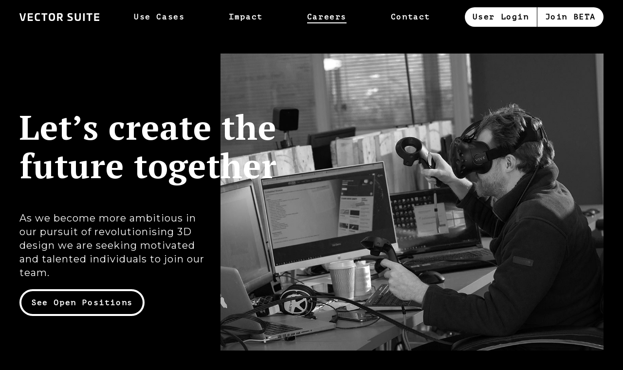

--- FILE ---
content_type: text/html
request_url: https://vectorsuite.co.uk/careers
body_size: 7276
content:
<!DOCTYPE html>
<html lang="en-GB">
  <head>
    <meta charset="utf-8" />
    <meta name="viewport" content="width=device-width,initial-scale=1.0" />
    <meta name="theme-color" content="#000000" />
    <meta name="msapplication-TileColor" content="#ffffff" />
    <meta name="msapplication-config" content="/favicons/browserconfig.xml" />
    <meta
      name="description"
      content="Vector Suite is an immersive 3D design solution for creative and industrial designers."
    />
    <link rel="manifest" href="site.webmanifest" />
    <link rel="shortcut icon" type="image/png" href="/favicons/favicon.png" />
    <link rel="apple-touch-icon" href="/favicons/logo-192.png" />
    <link
      rel="mask-icon"
      href="/favicons/safari-pinned-tab.svg"
      color="#159497"
    />
    <link rel="preconnect" href="https://fonts.gstatic.com/" crossorigin />
    <link
      rel="preload"
      href="https://fonts.googleapis.com/css?family=Montserrat:400,700|PT+Mono|PT+Serif:400,700&display=swap"
      crossorigin
      as="style"
      onload="this.onload=null;this.rel='stylesheet'"
    />
    <noscript>
      <link
        rel="stylesheet"
        href="https://fonts.googleapis.com/css?family=Montserrat:400,700|PT+Mono|PT+Serif:400,700&display=swap"
        crossorigin
      />
    </noscript>
    <title>Join our team | Vector Suite</title><meta name="version" data-svelte="svelte-158u54k">
	<link rel="stylesheet" href="/_app/assets/pages/__layout.svelte-d1f3023c.css">
	<link rel="stylesheet" href="/_app/assets/Modal-efcfdc3e.css">
	<link rel="stylesheet" href="/_app/assets/Link-169c4c2c.css">
	<link rel="stylesheet" href="/_app/assets/Button-6cae80dc.css">
	<link rel="stylesheet" href="/_app/assets/FormInput-fe76038a.css">
	<link rel="stylesheet" href="/_app/assets/FormTextarea-d23d0c41.css">
	<link rel="stylesheet" href="/_app/assets/FormCheckbox-b24d44e1.css">
	<link rel="stylesheet" href="/_app/assets/UserLoginForm-6022eaac.css">
	<link rel="stylesheet" href="/_app/assets/pages/careers/index.svelte-939d018b.css">
	<link rel="stylesheet" href="/_app/assets/Sticky-c1eb343f.css">
	<link rel="stylesheet" href="/_app/assets/Vacancies-aef1f9cf.css">
	<link rel="stylesheet" href="/_app/assets/Accordion-ca57d495.css">
	<link rel="stylesheet" href="/_app/assets/Map-a611f402.css">
	<link rel="modulepreload" href="/_app/start-f24594a8.js">
	<link rel="modulepreload" href="/_app/chunks/vendor-f32b8f10.js">
	<link rel="modulepreload" href="/_app/chunks/preload-helper-ec9aa979.js">
	<link rel="modulepreload" href="/_app/chunks/singletons-a6a7384f.js">
	<link rel="modulepreload" href="/_app/pages/__layout.svelte-0097dd07.js">
	<link rel="modulepreload" href="/_app/chunks/i18n-svelte-86b937a1.js">
	<link rel="modulepreload" href="/_app/chunks/stores-17246b08.js">
	<link rel="modulepreload" href="/_app/chunks/Modal-d0d02504.js">
	<link rel="modulepreload" href="/_app/chunks/Link-697b8e26.js">
	<link rel="modulepreload" href="/_app/chunks/stores-862038cd.js">
	<link rel="modulepreload" href="/_app/chunks/Button-a4a5c77c.js">
	<link rel="modulepreload" href="/_app/chunks/user-avatar-8d4e875c.js">
	<link rel="modulepreload" href="/_app/chunks/types-ff76cc1c.js">
	<link rel="modulepreload" href="/_app/chunks/index-d70781b1.js">
	<link rel="modulepreload" href="/_app/chunks/index-7ff806c5.js">
	<link rel="modulepreload" href="/_app/chunks/facebook-19fb6d81.js">
	<link rel="modulepreload" href="/_app/chunks/Fields-b398ebf3.js">
	<link rel="modulepreload" href="/_app/chunks/navigation-bd39ff07.js">
	<link rel="modulepreload" href="/_app/chunks/FormInput-71d565d7.js">
	<link rel="modulepreload" href="/_app/chunks/FormTextarea-1822000a.js">
	<link rel="modulepreload" href="/_app/chunks/SignUpForm-cdb15465.js">
	<link rel="modulepreload" href="/_app/chunks/FormCheckbox-84d9c9f5.js">
	<link rel="modulepreload" href="/_app/chunks/UserLoginForm-de042ee3.js">
	<link rel="modulepreload" href="/_app/pages/careers/index.svelte-bd481612.js">
	<link rel="modulepreload" href="/_app/chunks/Sticky-bb36f67d.js">
	<link rel="modulepreload" href="/_app/chunks/Vacancies-ed4e5b86.js">
	<link rel="modulepreload" href="/_app/chunks/Accordion-2771a78c.js">
	<link rel="modulepreload" href="/_app/chunks/Map-6990aed0.js">
  </head>
  <body>
    






<div class="o-app"><header class="head svelte-74qioa is-visible"><nav class="nav svelte-74qioa"><a href="/" title="Vector Suite" class="logo svelte-74qioa"><svg xmlns="http://www.w3.org/2000/svg" width="164.49" height="15.71"><path d="M2.81.14c.18 0 .2.08.28.32L6.2 12.53c.14.46.18.6.44.6s.38-.14.5-.6L10.21.46c.06-.24.1-.32.28-.32H13c.2 0 .3.08.24.32L10 13.32c-.56 2.14-.92 2.38-3.33 2.38S4 15.48 3.39 13.32L0 .47C0 .23 0 .15.26.15zm24.53 0a.26.26 0 0 1 .3.21.14.14 0 0 1 0 .09v2.14a.25.25 0 0 1-.21.3.14.14 0 0 1-.09 0h-7.17v3.77h6.55a.28.28 0 0 1 .32.24V9a.28.28 0 0 1-.25.3h-6.62v3.57h7.16a.26.26 0 0 1 .3.21.14.14 0 0 1 0 .09v2.2a.25.25 0 0 1-.21.3.14.14 0 0 1-.09 0h-10c-.2 0-.3-.1-.3-.32V.44a.26.26 0 0 1 .21-.3h10.1zm14.51.18c.3.08.46.2.46.54v1.6a.25.25 0 0 1-.21.3.14.14 0 0 1-.09 0h-4.09c-2.75 0-3.23 1.2-3.23 5.09S35.17 13 37.92 13H42a.26.26 0 0 1 .3.21.14.14 0 0 1 0 .09v1.62c0 .32-.16.44-.46.52a19.91 19.91 0 0 1-3.93.3c-5.09 0-6.41-1.79-6.41-7.84S32.83 0 37.92 0a21.53 21.53 0 0 1 3.93.32zM57.08.14a.28.28 0 0 1 .32.24v2.2a.28.28 0 0 1-.25.3h-4.24v12.39c0 .22-.1.32-.3.32h-2.54c-.2 0-.3-.1-.3-.32V2.87H45.6a.27.27 0 0 1-.3-.21V.43a.26.26 0 0 1 .21-.3h11.57zm16.19 7.74c0 6-1.38 7.8-6.47 7.8s-6.47-1.78-6.47-7.8S61.71 0 66.8 0s6.47 1.81 6.47 7.88zm-9.76 0c0 3.87.54 5.07 3.29 5.07s3.29-1.2 3.29-5.07-.54-5.13-3.29-5.13S63.47 4 63.47 7.88zM89 5.15c0 3-.8 4.21-3 4.65l3.39 5.39c.16.22.06.4-.24.4h-2.53a.79.79 0 0 1-.8-.44L82.55 10h-1.84v5.27c0 .26-.06.32-.3.32h-2.53c-.24 0-.3-.06-.3-.32V.52c0-.22.06-.26.3-.28C79.64.08 81.55 0 83.19 0 87.56 0 89 1.16 89 5.15zm-8.29-2.39v4.83h2.16c2.38 0 3-.32 3-2.35s-.62-2.47-3-2.47zM108.8.42c.24.08.36.18.36.36V2.4c0 .26-.12.36-.38.36h-4.73c-1.22 0-1.84.42-1.84 1.3v.26c0 .7.28 1.16 1.18 1.5l3.73 1.46c1.91.76 2.77 1.7 2.77 4v.56c0 3-2.3 3.83-5.75 3.83a31.34 31.34 0 0 1-4.93-.42.36.36 0 0 1-.34-.39v-1.54c0-.24.12-.36.38-.36h5.67c1.2 0 1.82-.36 1.82-1.24v-.26c0-.86-.4-1.26-1.44-1.66l-3.89-1.48C99.75 7.7 99 6.56 99 4.25v-.44c0-3 2.06-3.81 5.59-3.81a20.87 20.87 0 0 1 4.21.42zm17.38-.28c.22 0 .3.08.3.3v7.44c0 6.25-1.26 7.8-6.31 7.8s-6.33-1.56-6.33-7.8V.44c0-.22.08-.3.3-.3h2.53c.22 0 .3.08.3.3v7.44c0 4 .64 5.07 3.19 5.07s3.17-1 3.17-5.07V.44c0-.22.08-.3.3-.3zm7.82 0c.2 0 .3.1.3.32v14.81c0 .22-.1.32-.3.32h-2.5c-.2 0-.3-.1-.3-.32V.46c0-.22.1-.32.3-.32zm15.83 0a.28.28 0 0 1 .32.24v2.2a.28.28 0 0 1-.25.3h-4.24v12.39c0 .22-.1.32-.3.32h-2.53c-.2 0-.3-.1-.3-.32V2.87h-4.17a.27.27 0 0 1-.3-.21V.43a.26.26 0 0 1 .21-.3h11.56zm14.35 0a.26.26 0 0 1 .3.21.14.14 0 0 1 0 .09v2.14a.25.25 0 0 1-.21.3.14.14 0 0 1-.09 0H157v3.77h6.54a.28.28 0 0 1 .32.24V9a.28.28 0 0 1-.25.3H157v3.57h7.16a.26.26 0 0 1 .3.21.14.14 0 0 1 0 .09v2.2a.25.25 0 0 1-.21.3.14.14 0 0 1-.09 0h-10c-.2 0-.3-.1-.3-.32V.44a.26.26 0 0 1 .21-.3h10.09z"></path></svg></a>
    <div class="nav__wrap svelte-74qioa"><ul class="menu svelte-19v2uhf"><li class="menu__item svelte-19v2uhf"><a class="link svelte-1a1h1y5" href="/#use-cases">Use Cases
      </a>
    </li><li class="menu__item svelte-19v2uhf"><a class="link svelte-1a1h1y5" href="/#impact">Impact
      </a>
    </li><li class="menu__item svelte-19v2uhf"><a class="link svelte-1a1h1y5 is-active" href="/careers">Careers
      </a>
    </li><li class="menu__item svelte-19v2uhf"><a class="link svelte-1a1h1y5" href="/contact">Contact
      </a>
    </li>
</ul>
      <span class="button-left svelte-74qioa"><button  class="button svelte-68nlu  solid small" aria-label="Submit" style="--border-radius: 0; --border-width: 0.4rem"><span class="button__content svelte-68nlu">User Login</span></button></span>
        <span class="button-right svelte-74qioa"><button  class="button svelte-68nlu  solid small" aria-label="Submit" style="--border-radius: 0; --border-width: 0.4rem"><span class="button__content svelte-68nlu">Join BETA</span></button></span></div>
    <div class="nav__burger svelte-74qioa"><button  class="button svelte-68nlu   small" aria-label="Submit" style="--border-radius: 50em; --border-width: 0.4rem"><span class="button__content svelte-68nlu"><span class="nav__burger-text@tablet svelte-74qioa">Open Menu
        </span>
        <span class="nav__burger-text@mobile-only svelte-74qioa">Menu</span></span></button></div></nav>
  <div class="loading-bar svelte-3dtock"><div class="pulse1 svelte-3dtock"> </div>
  <div class="pulse2 svelte-3dtock"> </div>
</div></header>


  <main>

<div class="intro svelte-k7zs81">

<section class="image-block svelte-1nas7gk"><div class="image-block__content svelte-1nas7gk" style="opacity: 1">
    <h1 class="image-block__title svelte-1nas7gk"><span slot="title">Let’s create the future together</span></h1>
    <div class="image-block__text svelte-1nas7gk"><span slot="content"><p>As we become more ambitious in our pursuit of revolutionising 3D design
        we are seeking motivated and talented individuals to join our team.
      </p>
      <a class="button svelte-68nlu" href="/careers#open-positions"  style="--border-radius: 50em; --border-width: 0.4rem"><span class="button__content svelte-68nlu">See Open Positions</span></a></span></div></div>
  <img data-src="/images/vr-user.jpg" data-sizes="auto" alt="Block Image" style="opacity: 1; transform: translate(0, 0px)" width="65vw" height="100vh" class="image-block__image lazyload">
</section></div>

<figure class="officePic svelte-k7zs81"><div class="sticky" style="height: 200vh; margin-top: calc(0rem - 200vh/2); z-index: 0"><div class="sticky__wrap svelte-uzhn1z"><img class="officePic__image svelte-k7zs81" src="/images/playing-foozball.jpg" alt="Vector Suite employees playing Foozball in the office" loading="lazy"></div>
</div></figure>

<section class="about svelte-k7zs81"><div class="about__map svelte-k7zs81"><div class="map"><figure class="map__embed svelte-dv9d5h"></figure>
</div></div>
  <div class="about__content svelte-k7zs81"><div class="about__block svelte-k7zs81"><h2>Why work at
        <br class="break svelte-k7zs81">
        Vector Suite?
      </h2>
      <p>We are driven by solving the problems and technical challenges facing
        industrial designers across a diverse range of industries and with some
        of the world’s largest companies. We take pride in creating technology
        that inspires creativity and seek to reinvest into our technology and
        the individuals behind it.
      </p>
      <p>Our team has decades of experience creating some of the most successful
        titles within the games sector providing great opportunities for
        professional development.
      </p></div>
    <div class="about__block svelte-k7zs81"><h2>Our environment
        <br class="break svelte-k7zs81">
        is important to us
      </h2>
      <p>We are proud to be based at one of Europe’s largest games focused
        co-working spaces - Rocketdesk - in the “Hollywood of Video Games” -
        Guildford - allowing us to benefit from a rich network of gaming
        heritage. We are located 35 minutes from central London in a friendly,
        green, and low-density environment.
      </p></div></div></section>

<section class="vacancies svelte-qcwo2f" id="open-positions"><h1 class="vacancies__title svelte-qcwo2f">Open Positions</h1>
  <section class="accordion svelte-68bga3" style="--openText: 'View Details'; --closeText: 'Collapse'"><button class="summary svelte-68bga3"><div slot="summary"><h3>VR and Tools Developer - Unreal Engine (Mid-level and up)</h3>
        <ul class="meta svelte-qcwo2f"><li class="meta__item svelte-qcwo2f"><figure class="meta__icon svelte-qcwo2f"><svg viewBox="0 0 20 20" xmlns="http://www.w3.org/2000/svg"><path d="M9.848 0c5.44 0 9.849 4.41 9.849 9.848 0 5.44-4.41 9.849-9.849 9.849S0 15.287 0 9.848 4.41 0 9.848 0zm0 1.515a8.333 8.333 0 1 0 0 16.667 8.333 8.333 0 0 0 0-16.667zm0 1.515c.393 0 .715.298.754.68l.004.078V9.09h4.091c.392 0 .715.298.754.68l.004.077a.758.758 0 0 1-.68.754l-.078.004H9.091V3.788c0-.419.34-.758.757-.758z" fill="#fff"></path></svg></figure>
            Full Time</li>
          <li class="meta__item svelte-qcwo2f"><figure class="meta__icon svelte-qcwo2f"><svg viewBox="0 0 25 34" xmlns="http://www.w3.org/2000/svg"><path d="M12.665.751C19.089.828 24.25 4.311 24.25 12c0 6.04-3.637 12.968-10.827 20.843l-.914 1.001-.924-.993C4.39 25.12.75 18.186.75 12 .75 4.065 5.89.75 12.5.75zm-.173 2.499C7.102 3.25 3.25 5.734 3.25 12c0 5.115 2.976 11.085 9 17.867l.241.27.633-.725c5.65-6.574 8.503-12.289 8.622-17.1L21.75 12c0-6.056-3.898-8.686-9.108-8.75zM13 9a3 3 0 1 1 0 6 3 3 0 0 1 0-6z" fill="#FFF"></path></svg></figure>
            Guildford, Surrey Research Park
          </li></ul>
      </div></button>
  
</section>
</section>

<section class="offset svelte-13z2t63">

<section class="media-box svelte-17l1ic6"><div class="media-box__box svelte-17l1ic6"><div class="media-box__content svelte-17l1ic6"><h1>Don’t see the vacancy for you?</h1>
    <p>If you are interested in the work of Vector Suite but are seeking a
      different role to the vacancies advertised, then we would love to hear
      about your skill set and how you could contribute.
    </p>
    <a class="button svelte-68nlu" href="/contact"  style="--border-radius: 50em; --border-width: 0.4rem"><span class="button__content svelte-68nlu">Get in touch</span></a></div></div>
  <div class="media-box__media-container svelte-17l1ic6"><img data-src="/images/open-plan-offices.jpg" data-sizes="auto" alt="Rocket Desk open-plan shared office space" class="media-box__media lazyload"></div>
</section>
</section></main>
  <footer class="foot svelte-1rwtkay"><div class="foot__content svelte-1rwtkay"><div class="foot__logo svelte-1rwtkay"><svg viewBox="0 0 107 83" xmlns="http://www.w3.org/2000/svg"><path d="M10.055.03c11.67 0 18.39 24.71 18.39 24.71s3.56 12.06 10.68 35.59c6 19.82 15.9 21.96 18.9 22.14h-13c-2.2 0-13-1.11-19.37-22.16-7.12-23.53-10.68-35.59-10.68-35.59S9.745 5.46.495.98c-.75-.39-.58-.94.06-.94h9.48zm95.98-.03c.65 0 .81.56.05.94-9.25 4.51-14.49 23.77-14.49 23.77s-3.56 12.06-10.68 35.59c-6.37 21.05-17.1 22.14-19.37 22.14h-3.55a12.64 12.64 0 0 1-4.71-1.33c4.29-2.09 10.14-7.41 14.19-20.81 7.12-23.53 10.68-35.59 10.68-35.59S84.885 0 96.545 0zm-95.99 1.32-.01.04h-6.53c8.13 6.34 12.52 22.16 12.75 23 .03.09 3.67 12.3 10.67 35.55 6.11 20.22 16.11 21.22 18.11 21.22h5.52c-7.52-5.16-11.48-16.38-12.71-20.44-7.04-23.27-10.68-35.48-10.68-35.6-1.81-6.63-8.39-23.77-17.12-23.77z" fill="#fff" fill-rule="evenodd"></path></svg></div>
    <p class="foot__copyright svelte-1rwtkay"><span class="foot__copyright-icon svelte-1rwtkay">©</span>
      Vector Suite 2026.
    </p></div>
  <nav class="foot__nav svelte-1rwtkay"><ul class="foot__links svelte-1rwtkay"><li><a class="foot__icon-link foot__icon-link--alt svelte-1rwtkay" href="https://www.unrealengine.com/en-US/" target="_blank" rel="noreferrer" title="Unreal engine">Powered by:
          <img src="/images/unreal.png" alt="Unreal Engine" width="60"></a></li></ul>
    <ul class="foot__links svelte-1rwtkay"><li><a class="foot__icon-link svelte-1rwtkay" href="https://facebook.com/VectorSuite" target="_blank" rel="noreferrer" title="Facebook link"><svg height="20" width="11" xmlns="http://www.w3.org/2000/svg"><path d="m10.386 3.32-1.882.001c-1.476 0-1.763.701-1.763 1.73v2.27h3.522l-.46 3.556H6.742V20H3.07v-9.123H0V7.321h3.07V4.7C3.07 1.656 4.929 0 7.642 0c1.3 0 2.418.096 2.744.14z" fill="#fff" fill-rule="evenodd"></path></svg></a></li>
      <li><a class="foot__icon-link svelte-1rwtkay" href="https://twitter.com/vectorsuite" target="_blank" rel="noreferrer" title="Twitter link"><svg height="20" width="26" xmlns="http://www.w3.org/2000/svg"><path d="M22.44 3.162A5.078 5.078 0 0 0 24.696.37c-.991.579-2.09.998-3.257 1.225A5.16 5.16 0 0 0 17.695 0c-2.833 0-5.13 2.26-5.13 5.049 0 .395.046.78.134 1.15A14.639 14.639 0 0 1 2.127.925a4.969 4.969 0 0 0-.695 2.538c0 1.752.906 3.297 2.282 4.203a5.164 5.164 0 0 1-2.323-.632v.064c0 2.447 1.767 4.487 4.114 4.95a5.215 5.215 0 0 1-2.316.088C3.84 14.14 5.735 15.6 7.98 15.64a10.395 10.395 0 0 1-6.37 2.161c-.414 0-.822-.024-1.224-.07A14.688 14.688 0 0 0 8.25 20c9.434 0 14.593-7.694 14.593-14.366 0-.219-.005-.437-.015-.653a10.314 10.314 0 0 0 2.56-2.614c-.92.402-1.91.673-2.947.795z" fill="#fff" fill-rule="evenodd"></path></svg></a></li></ul>
    <ul class="foot__links svelte-1rwtkay"><li><a class="link svelte-1a1h1y5" href="/privacy">Privacy</a></li>
      <li><a class="link svelte-1a1h1y5" href="/legal">Legal</a></li></ul></nav>
</footer></div>

<button class="modal-wrapper svelte-vulhgf" aria-label="Modal toggle"></button>
<div class="modal svelte-vulhgf" role="dialog">
</div>


		<script type="module" data-hydrate="6o41mw">
		import { start } from "/_app/start-f24594a8.js";
		start({
			target: document.querySelector('[data-hydrate="6o41mw"]').parentNode,
			paths: {"base":"","assets":""},
			session: {user:{authenticated:false}},
			route: true,
			spa: false,
			trailing_slash: "never",
			hydrate: {
				status: 200,
				error: null,
				nodes: [
					import("/_app/pages/__layout.svelte-0097dd07.js"),
						import("/_app/pages/careers/index.svelte-bd481612.js")
				],
				params: {}
			}
		});
	</script><script type="application/json" data-type="svelte-props">{"vacancies":[{"id":1,"title":"VR and Tools Developer - Unreal Engine (Mid-level and up)","type":"Full Time","location":"Guildford, Surrey Research Park","intro":"\u003Cp\u003EVector Suite is a fully funded tech startup, which designs cutting edge industrial design software, already in use by supercar manufacturers. It allows designers to sketch curves in both VR and tablets, allowing rapid design visualisation for anything from cars to running shoes to bespoke toasters!\u003C\u002Fp\u003E\n","visible":true,"slug":"vr-and-tools-developer-unreal-engine-mid-level-and-up","created_at":"2020-05-16T11:52:59.789Z","updated_at":"2020-05-16T11:52:59.789Z","specification":[{"id":1,"name":"Requirements","content":"\u003Cul\u003E\n\u003Cli\u003E4+ years of development experience in a relevant industry - e.g. games, VR, visualisation, CAD (more experienced candidates also considered).\u003C\u002Fli\u003E\n\u003Cli\u003EExtensive working knowledge of C++, applied in industry.\u003C\u002Fli\u003E\n\u003Cli\u003ESignificant professional experience coding in Unreal Engine.\u003C\u002Fli\u003E\n\u003Cli\u003ERelevant experience of developing for VR\u002FAR platforms.\u003C\u002Fli\u003E\n\u003Cli\u003EGood mathematics.\u003C\u002Fli\u003E\n\u003Cli\u003ESelf-sufficient analytical\u002Fimplementation skills.\u003C\u002Fli\u003E\n\u003Cli\u003EEffective team working skills.\u003C\u002Fli\u003E\n\u003Cli\u003EYou are eligible to work in the United Kingdom.\u003C\u002Fli\u003E\n\u003C\u002Ful\u003E\n"},{"id":2,"name":"Responsibilities","content":"\u003Cul\u003E\n\u003Cli\u003EDeveloping for VR\u002FAR\u002FMR devices.\u003C\u002Fli\u003E\n\u003Cli\u003EDeveloping for high-end tablets\u002Fstylus.\u003C\u002Fli\u003E\n\u003Cli\u003EDeveloping systems and new features in C++.\u003C\u002Fli\u003E\n\u003Cli\u003EDevelopment of tools.\u003C\u002Fli\u003E\n\u003Cli\u003EUnreal Engine blueprints.\u003C\u002Fli\u003E\n\u003Cli\u003EUser interface programming.\u003C\u002Fli\u003E\n\u003Cli\u003EImprovements to UX of application.\u003C\u002Fli\u003E\n\u003Cli\u003EReporting to our Technical Director.\u003C\u002Fli\u003E\n\u003C\u002Ful\u003E\n"},{"id":3,"name":"Rewards","content":"\u003Cul\u003E\n\u003Cli\u003ECompetitive salary (particularly compared to games) - based on skill level.\u003C\u002Fli\u003E\n\u003Cli\u003EAuto-enrolment into pension scheme.\u003C\u002Fli\u003E\n\u003Cli\u003EGreat location in Guildford - the “Hollywood of Video Games” - in the green Surrey hills, 35 minutes from central London.\u003C\u002Fli\u003E\n\u003Cli\u003EBe based at one of Europe’s largest games focused co-working spaces - Rocketdesk - surrounded by creative professionals who are working in games, video production and marketing.\u003C\u002Fli\u003E\n\u003Cli\u003EAccess to cutting edge VR hardware (not just your usual consumer kit).\u003C\u002Fli\u003E\n\u003Cli\u003EThe excitement of a rapidly developing startup company.\u003C\u002Fli\u003E\n\u003C\u002Ful\u003E\n"}]}]}</script>
  </body>
</html>


--- FILE ---
content_type: text/css; charset=utf-8
request_url: https://vectorsuite.co.uk/_app/assets/pages/__layout.svelte-d1f3023c.css
body_size: 1561
content:
@charset "UTF-8";*{background-size:cover}*,:before,:after{background-repeat:no-repeat;background-position:center;box-sizing:border-box;position:relative}:before,:after{text-decoration:inherit;vertical-align:inherit}html{cursor:default;line-height:1.4;-o-tab-size:3;tab-size:3;-webkit-tap-highlight-color:transparent;-ms-text-size-adjust:100%;-webkit-text-size-adjust:100%}body{margin:0}h1{font-size:2em;margin:.6875em 0}dl dl,dl ol,dl ul,ol dl,ul dl,ol ol,ol ul,ul ol,ul ul{margin:0}hr{height:0;overflow:visible}main,details{display:block}nav ol,nav ul{list-style:none;padding:0}code,kbd,pre,samp{font-family:monospace,monospace;font-size:1em}abbr[title]{text-decoration:underline;-webkit-text-decoration:underline dotted;text-decoration:underline dotted}b,strong{font-weight:bolder}small{font-size:83.3333%}audio,canvas,iframe,img,svg,video{vertical-align:middle}img,iframe{border-style:none}img,picture,svg{display:block;max-width:100%}img{height:auto}figure{margin:0}svg:not([fill]){fill:currentColor}svg:not(:root){overflow:hidden}table{border-collapse:collapse}button,input,optgroup,select,textarea{background-color:transparent;border-style:none;font-family:inherit;font-size:inherit;line-height:inherit;margin:0;word-break:normal}button,input{color:inherit;overflow:visible}button,select{text-transform:none}button,[type=button],[type=reset],[type=submit]{cursor:pointer;-webkit-appearance:button}fieldset{border:1px solid #c0c0c0;padding:.35em .75em .625em}legend{color:inherit;display:table;max-width:100%;padding:0;white-space:normal}progress{display:inline-block;vertical-align:baseline}textarea{overflow:auto;resize:vertical}[type=search]{-webkit-appearance:textfield;outline-offset:-2px}::-webkit-inner-spin-button,::-webkit-outer-spin-button{height:auto}::-webkit-input-placeholder{color:inherit;opacity:.5}::-webkit-search-decoration{-webkit-appearance:none}::-webkit-file-upload-button{-webkit-appearance:button;font:inherit}::-moz-focus-inner{border-style:none;padding:0}:-moz-focusring{outline:1px dotted ButtonText}:-moz-ui-invalid{box-shadow:none}dialog{background-color:#fff;border:solid;color:#000;display:block;height:-moz-fit-content;height:fit-content;left:0;margin:auto;padding:1em;position:absolute;right:0;width:-moz-fit-content;width:fit-content}dialog:not([open]){display:none}summary{display:list-item}template{display:none}a,area,button,input,label,select,summary,textarea,[tabindex]{touch-action:manipulation}[aria-busy=true]{cursor:progress}[aria-controls]{cursor:pointer}[aria-disabled=true],[disabled]{cursor:not-allowed}a:hover{outline-width:0}[aria-hidden=false][hidden]{display:initial}[aria-hidden=false][hidden]:not(:focus){clip:rect(0,0,0,0);position:absolute}:root{--black1:#000;--grey1:#141414;--grey2:#222;--grey3:#aaa;--white1:#fff;--gap:2rem;--padding-sm:2rem;--padding-md:5rem;--padding-lg:8vw;--radius:2.5rem;--font-sans-serif:"Montserrat", sans-serif;--font-mono:"PT Mono", monospace;--font-serif:"PT Serif", serif;--trans-ease:cubic-bezier(.29, .18, .26, .83);--trans-speed:.4s}@media (min-width: 46.25em){:root{--gap:4rem;--padding-lg:8rem}}html{font-size:62.5%;height:100%}body{background-color:var(--black1);color:var(--white1);display:flex;font-family:var(--font-sans-serif);font-size:1.6rem;-moz-osx-font-smoothing:grayscale;-webkit-font-smoothing:antialiased;height:inherit;letter-spacing:.05em}body.has-modal{overflow:hidden}@media (min-width: 46.25em){body{font-size:2rem}}a{color:inherit;text-decoration:none}h1,h2,h3,h4,h5,h6{font-family:var(--font-mono);margin:0 0 .5em;word-break:normal}h1{font:bold 2.8rem/1.14em var(--font-serif)}h2{font-size:2.4rem}h3{font-size:2rem}@media (min-width: 20.625em){h1{font-size:3.2rem}}@media (min-width: 46.25em){h1{font-size:4rem}h2{font-size:3.2rem}h2{font-size:2.4rem}}@media (min-width: 61.25em){h1{font-size:7rem}}.lead{font-size:1.7rem;line-height:1.583em}@media (min-width: 20.625em){.lead{font-size:1.9rem}}@media (min-width: 46.25em){.lead{font-size:2.4rem}}blockquote{margin:0}button{cursor:pointer;font:inherit;letter-spacing:inherit;padding:0}::selection{background:var(--white1);color:var(--black1)}svg:not([width]){height:1em;width:1em}.big-play-toggle{display:none!important}.vjs-tech{outline:none}.video-js{transition:opacity var(--trans-ease) var(--trans-speed)}.vjs-poster{background-position:var(--background-position, 50% 50%)!important}.vjs-paused{opacity:0}.has-played .vjs-paused{opacity:.5}.o-app{display:flex;flex-flow:column;flex-grow:1;height:inherit;max-width:100vw;padding-top:7rem;transform-origin:left center;transition:transform var(--trans-ease) var(--trans-speed),opacity var(--trans-ease) var(--trans-speed)}.o-app.has-modal{opacity:.5;transform:scale(.95)}small{font:inherit}


--- FILE ---
content_type: text/css; charset=utf-8
request_url: https://vectorsuite.co.uk/_app/assets/Modal-efcfdc3e.css
body_size: 1711
content:
.menu.svelte-19v2uhf{display:flex;font:bold 1.6rem var(--font-mono);justify-content:space-around;letter-spacing:.1em;max-width:70rem}@media (max-width: 61.24em){.menu.svelte-19v2uhf{flex-flow:column;text-align:center}.menu__item.svelte-19v2uhf{margin:1em}}@media (min-width: 61.25em){.menu.svelte-19v2uhf{flex-grow:1;margin:auto}}.large.svelte-j7lf1r.svelte-j7lf1r.svelte-j7lf1r{align-items:center;display:flex;height:4rem}@media (max-width: 61.24em){.large.svelte-j7lf1r.svelte-j7lf1r.svelte-j7lf1r{display:none}}.large.svelte-j7lf1r .dropdown.svelte-j7lf1r.svelte-j7lf1r{background:var(--grey2);color:#fff;margin:.5rem 0 0;min-width:20rem;position:absolute;right:0;top:100%}.large.svelte-j7lf1r .dropdown .signed-in-as.svelte-j7lf1r.svelte-j7lf1r{border-bottom:1px solid black;font:normal .7em/1.4 var(--font-sans-serif);letter-spacing:.05em;padding:1rem}.large.svelte-j7lf1r .dropdown .signed-in-as .name.svelte-j7lf1r.svelte-j7lf1r{display:block;font-weight:600}.large.svelte-j7lf1r .dropdown.svelte-j7lf1r .item.svelte-j7lf1r{display:flex}@media (min-width: 61.25em){.large.svelte-j7lf1r .dropdown.svelte-j7lf1r a,.large.svelte-j7lf1r .dropdown.svelte-j7lf1r button{flex:1;padding:1rem}.large.svelte-j7lf1r .dropdown.svelte-j7lf1r a:hover,.large.svelte-j7lf1r .dropdown.svelte-j7lf1r button:hover{background:var(--grey1)}}@media (min-width: 61.25em){.small.svelte-j7lf1r.svelte-j7lf1r.svelte-j7lf1r{display:none}}.small.svelte-j7lf1r .dropdown.svelte-j7lf1r.svelte-j7lf1r{display:grid;gap:1em;margin:0}.photoContainer.svelte-j7lf1r.svelte-j7lf1r.svelte-j7lf1r{--size:3.8rem;display:flex;font-size:var(--size)}.photoContainer.svelte-j7lf1r .photo.svelte-j7lf1r.svelte-j7lf1r{border-radius:50%;height:var(--size);-o-object-fit:cover;object-fit:cover;width:var(--size)}.photoContainer.svelte-j7lf1r .avatar.svelte-j7lf1r.svelte-j7lf1r{font-size:3.4rem;padding-right:.2rem}.closeDropdown.svelte-j7lf1r.svelte-j7lf1r.svelte-j7lf1r{height:100vh;left:0;opacity:0;position:fixed;top:0;width:100vw}.loading-bar.svelte-3dtock.svelte-3dtock{background-color:var(--grey2);height:.4rem;overflow:hidden;position:sticky;transition:opacity .5s ease;width:100%}.loading-bar.svelte-3dtock.svelte-3dtock:not(.visible){opacity:0}.loading-bar.svelte-3dtock .pulse1.svelte-3dtock{animation:hrLoadingIndicatorMove 1.4s infinite,hrLoadingIndicatorVaryWidth 1.3s infinite;animation-timing-function:cubic-bezier(.4,0,.2,1);background-color:var(--grey3);left:-60%;position:absolute;transform-origin:right top}.loading-bar.svelte-3dtock .pulse2.svelte-3dtock{animation:hrLoadingIndicatorMove 1.4s infinite cubic-bezier(.4,0,.2,1);animation-delay:.7s;background-color:var(--grey3);left:-60%;position:absolute;width:60%}.head.svelte-74qioa.svelte-74qioa{background-color:var(--black1);display:flex;flex-flow:column;position:fixed;top:0;transition:all .5s ease;width:100%;z-index:3}.head.svelte-74qioa.svelte-74qioa:not(.is-menu-open){transform:translateY(calc(-100% + .4rem))}.head.is-visible.svelte-74qioa.svelte-74qioa{transform:none}.nav.svelte-74qioa.svelte-74qioa{align-items:center;display:flex;flex-flow:row wrap;grid-column:2/-2;height:7rem;justify-content:space-between;padding:0 var(--gap);width:100%}.nav__wrap.svelte-74qioa.svelte-74qioa{display:flex;flex-grow:1;font:bold 1.6rem var(--font-mono);letter-spacing:.1em}@media (min-width: 46.25em){.nav__burger-text\@mobile-only.svelte-74qioa.svelte-74qioa{display:none}}@media (max-width: 46.24em){.nav__burger-text\@tablet.svelte-74qioa.svelte-74qioa{display:none}}.nav.svelte-74qioa .button-left.svelte-74qioa{border-radius:50em;overflow:hidden;transform:translate(0)}@media (min-width: 61.25em){.nav.svelte-74qioa .button-left.svelte-74qioa{border-radius:50em 0 0 50em;border-right:1px solid black}}.nav.svelte-74qioa .button-right.svelte-74qioa{border-radius:50em;overflow:hidden;transform:translate(0)}@media (min-width: 61.25em){.nav.svelte-74qioa .button-right.svelte-74qioa{border-radius:0 50em 50em 0}}.nav.svelte-74qioa .auth-menu.svelte-74qioa{align-items:center;display:grid;gap:1.5rem;justify-items:center}@media (max-width: 61.24em){.nav.svelte-74qioa .auth-menu.svelte-74qioa{text-align:center}}@media (min-width: 61.25em){.nav.svelte-74qioa .auth-menu.svelte-74qioa{background:var(--white1);border-radius:50em;color:var(--black1);grid-auto-flow:column;padding-left:1rem;padding-right:.2rem;transform:translate(0)}}.logo.svelte-74qioa.svelte-74qioa{display:block;flex-shrink:0}@media (min-width: 61.25em){.nav__burger.svelte-74qioa.svelte-74qioa{display:none}}@media (max-width: 81.24em){.nav.svelte-74qioa.svelte-74qioa{grid-column:1/-1}}@media (max-width: 61.24em){.nav__wrap.svelte-74qioa.svelte-74qioa{align-content:center;align-items:center;background:var(--black1);display:grid;flex-flow:column;gap:2rem;height:100%;justify-content:center;justify-items:center;left:0;opacity:0;pointer-events:none;position:fixed;top:0;transform:translateY(-100%);transition:all var(--trans-ease) var(--trans-speed);visibility:hidden;width:100%}.head.is-menu-open.svelte-74qioa .nav__wrap.svelte-74qioa{opacity:1;pointer-events:all;transform:none;visibility:visible}}.foot.svelte-1rwtkay.svelte-1rwtkay{display:grid;gap:2rem;padding:2rem;font-family:var(--font-mono);font-size:1.4rem;margin-top:auto;padding:min(max(2rem,calc(1rem + 2.8vw)),5rem) 0;width:100%}@media (min-width: 46.25em){.foot.svelte-1rwtkay.svelte-1rwtkay{grid-template-columns:repeat(12,1fr)}}.foot__content.svelte-1rwtkay.svelte-1rwtkay{align-items:center;display:grid;gap:1em;grid-auto-flow:column;grid-column:1/-1;justify-content:center}.foot__logo.svelte-1rwtkay.svelte-1rwtkay{font-size:6rem}.foot__copyright.svelte-1rwtkay.svelte-1rwtkay{align-items:center;display:grid;gap:.5em;grid-auto-flow:column;margin:0}.foot__copyright-icon.svelte-1rwtkay.svelte-1rwtkay{font-size:2.4rem}.foot__nav.svelte-1rwtkay.svelte-1rwtkay{align-items:center;color:var(--grey3);display:flex;flex-flow:row wrap;grid-column:1/-1;justify-content:center}.foot__links.svelte-1rwtkay.svelte-1rwtkay{align-items:center;display:grid;flex-shrink:0;gap:3rem;grid-auto-flow:column;justify-content:center;margin:0}.foot__links.svelte-1rwtkay+.foot__links.svelte-1rwtkay{margin-left:var(--gap)}.foot__links.svelte-1rwtkay+.foot__links.svelte-1rwtkay:before{background-color:var(--grey2);content:"";display:block;height:6rem;left:0;transform:rotate(20deg);width:.2rem}@media (max-width: 46.24em){.foot__links.svelte-1rwtkay+.foot__links.svelte-1rwtkay:not(:last-of-type):before{display:none}}.foot__icon-link.svelte-1rwtkay.svelte-1rwtkay{align-items:center;display:flex;transition:opacity var(--trans-ease) var(--trans-speed)}.foot__icon-link.svelte-1rwtkay.svelte-1rwtkay:hover{opacity:.5}@media (max-width: 46.24em){.foot__links.svelte-1rwtkay.svelte-1rwtkay:first-of-type{width:100%}}@media (min-width: 81.25em){.foot__content.svelte-1rwtkay.svelte-1rwtkay{grid-column:2/5;justify-content:flex-start}.foot__nav.svelte-1rwtkay.svelte-1rwtkay{grid-column:5/-2;justify-content:flex-end}}.form-file.svelte-1yet06w{border:.4rem dashed;display:block;font-family:var(--font-mono);margin:4rem 0;padding:var(--padding-sm);transition:all var(--trans-ease) var(--trans-speed)}.form-file.is-dragging.svelte-1yet06w{opacity:.5}.form-file.svelte-1yet06w:hover{opacity:.8}.form-file__label.svelte-1yet06w{cursor:pointer;margin:0}.form-file__files.svelte-1yet06w{margin-top:1rem}.form-file__file-size.svelte-1yet06w{color:var(--grey3);font-size:1.1rem;margin:.4em 0}.form-file__input.svelte-1yet06w{cursor:pointer;height:100%;left:0;opacity:0;position:absolute;top:0;width:100%;z-index:1}.modal-wrapper.svelte-vulhgf{height:100%;left:0;pointer-events:none;position:fixed;top:0;width:100%}.modal-wrapper.is-open.svelte-vulhgf{pointer-events:all}.modal.svelte-vulhgf{background:var(--grey1);border:none;color:inherit;height:100%;left:auto;max-width:90vw;opacity:1;-webkit-overflow-scrolling:touch;overflow-y:scroll;padding:var(--padding-lg);position:fixed;right:0;top:0;transform-origin:left center;transition:all var(--trans-ease) var(--trans-speed);width:100%;z-index:100}.modal.is-open.svelte-vulhgf{transition-delay:.15s}.modal.svelte-vulhgf:not(.is-open){display:block;transform:translate(100%) scale(1.2)}@media (min-width: 46.25em){.modal.svelte-vulhgf{max-width:70rem}}


--- FILE ---
content_type: text/css; charset=utf-8
request_url: https://vectorsuite.co.uk/_app/assets/Link-169c4c2c.css
body_size: 58
content:
.link.svelte-1a1h1y5{display:inline-flex;font-weight:600;outline:none}.link.svelte-1a1h1y5:before{background-color:currentColor;bottom:-.4rem;content:"";display:block;height:.2rem;position:absolute;right:0;transition:width var(--trans-speed) var(--trans-ease);width:0}@media (hover: hover) and (pointer: fine){.link.svelte-1a1h1y5:hover:before,.link.svelte-1a1h1y5:focus:before,.link.is-active.svelte-1a1h1y5:before{left:0;width:100%}}


--- FILE ---
content_type: text/css; charset=utf-8
request_url: https://vectorsuite.co.uk/_app/assets/Button-6cae80dc.css
body_size: 129
content:
.button.svelte-68nlu{align-items:center;border-radius:var(--border-radius, 50em);box-shadow:inset 0 0 0 var(--border-width) var(--white1);display:inline-flex;font:bold 1.6rem var(--font-mono);letter-spacing:.1em;min-height:5.5rem;overflow:hidden;padding:.5em 1.5em;transform:translateZ(0);transition:color var(--trans-ease) var(--trans-speed)}.button.svelte-68nlu:before{background-color:var(--white1);content:"";height:100%;left:-5%;position:absolute;transform:skew(20deg) scaleX(0);transform-origin:left center;transition:transform var(--trans-ease) var(--trans-speed);width:120%}@media (hover: hover) and (pointer: fine){.button.svelte-68nlu:hover:not([disabled]),.button.svelte-68nlu:focus:not([disabled]){color:var(--black1);outline:none}.button.svelte-68nlu:hover:not([disabled]):before,.button.svelte-68nlu:focus:not([disabled]):before{transform:skew(15deg) scaleX(1)}}.button.svelte-68nlu:disabled{opacity:.5}.button__content.svelte-68nlu{z-index:1}.button.small.svelte-68nlu{min-height:4rem;padding:.5em 1em}.button.xsmall.svelte-68nlu{font-size:1.3rem;min-height:3.5rem;padding:.5em 1em}.button.solid.svelte-68nlu{background-color:var(--white1);box-shadow:none;color:var(--black1)}.button.solid.svelte-68nlu:hover:not([disabled]),.button.solid.svelte-68nlu:focus:not([disabled]){color:var(--white1)}.button.solid.svelte-68nlu:before{background-color:var(--black1)}.button.incognito.svelte-68nlu{box-shadow:none}


--- FILE ---
content_type: text/css; charset=utf-8
request_url: https://vectorsuite.co.uk/_app/assets/FormInput-fe76038a.css
body_size: 366
content:
.container.svelte-mavsjb.svelte-mavsjb{display:block;margin:4rem 0}.container.svelte-mavsjb.svelte-mavsjb:before{background:white;bottom:0;content:"";height:.4rem;left:0;position:absolute;transition:height var(--trans-ease) .1s;width:100%}.container.svelte-mavsjb:focus-within .svelte-mavsjb::selection{background:var(--black1);color:var(--white1)}.container.svelte-mavsjb.svelte-mavsjb:focus-within:before{height:100%}.input.svelte-mavsjb.svelte-mavsjb{-webkit-appearance:none;appearance:none;border-radius:0;font-family:var(--font-mono);outline:none;padding:1rem;width:100%}.input.svelte-mavsjb.svelte-mavsjb::placeholder{opacity:.4}.input.svelte-mavsjb.svelte-mavsjb:focus{color:#000}


--- FILE ---
content_type: text/css; charset=utf-8
request_url: https://vectorsuite.co.uk/_app/assets/FormTextarea-d23d0c41.css
body_size: 160
content:
.container.svelte-142ytum.svelte-142ytum{margin:var(--gap) 0}.textarea-container.svelte-142ytum.svelte-142ytum{color:#fff;display:block}.textarea-container.svelte-142ytum.svelte-142ytum:before{background:white;bottom:0;content:"";height:.4rem;left:0;position:absolute;transition:height var(--trans-ease) .1s;width:100%}.textarea-container.svelte-142ytum.svelte-142ytum:focus-within{color:#000}.textarea-container.svelte-142ytum:focus-within .svelte-142ytum::selection{background:var(--black1);color:var(--white1)}.textarea-container.svelte-142ytum.svelte-142ytum:focus-within:before{height:100%}.input.svelte-142ytum.svelte-142ytum{-webkit-appearance:none;appearance:none;border-radius:0;color:inherit;font-family:var(--font-mono);outline:none;padding:1rem;width:100%}.input.svelte-142ytum.svelte-142ytum::placeholder{opacity:.4}.attachment.svelte-142ytum.svelte-142ytum{bottom:1.5rem;cursor:pointer;position:absolute;right:1.5rem}.attachment.svelte-142ytum svg{transition:transform var(--trans-ease) .2s}.attachment.svelte-142ytum .file.svelte-142ytum{border:0;clip:rect(0 0 0 0);height:1px;margin:-1px;overflow:hidden;padding:0;position:absolute;width:1px}.attachment.svelte-142ytum .file.svelte-142ytum:focus~svg,.attachment.svelte-142ytum .file.svelte-142ytum:hover~svg{transform:rotate(-45deg)}.files.svelte-142ytum.svelte-142ytum{display:flex;flex-flow:row wrap;list-style:none;margin:2rem -1rem;padding:0}.files.svelte-142ytum .file.svelte-142ytum{border:.2rem dashed;display:grid;font-size:1.4rem;gap:1rem;grid-auto-flow:column;margin:1rem;padding:1rem}


--- FILE ---
content_type: text/css; charset=utf-8
request_url: https://vectorsuite.co.uk/_app/assets/FormCheckbox-b24d44e1.css
body_size: 263
content:
.checkbox.svelte-ooijlm.svelte-ooijlm.svelte-ooijlm{display:flex;font-family:var(--font-mono);margin:4rem 0}.checkbox.svelte-ooijlm p.svelte-ooijlm.svelte-ooijlm{margin-top:0}.checkbox.svelte-ooijlm .check.svelte-ooijlm.svelte-ooijlm{left:-100vw;opacity:0;position:absolute}.checkbox.svelte-ooijlm .check.svelte-ooijlm+label.svelte-ooijlm{display:flex}.checkbox.svelte-ooijlm .check+label .ui.svelte-ooijlm.svelte-ooijlm:after{background:url("data:image/svg+xml,%3Csvg xmlns='http://www.w3.org/2000/svg' width='32' height='32' fill='var(--black1, black)' viewBox='0 0 32 32'%3E%3Cpath d='M31.74,7.14L27.63,3A0.88,0.88,0,0,0,26.5,3L10.38,19.11l-4.93-5a0.81,0.81,0,0,0-1.13,0L0.21,18.29a0.76,0.76,0,0,0-.21.57,0.7,0.7,0,0,0,.21.51L9.81,29a0.79,0.79,0,0,0,.57.26h0.05A0.55,0.55,0,0,0,10.94,29L31.74,8.22A0.79,0.79,0,0,0,32,7.65,0.63,0.63,0,0,0,31.74,7.14Z' /%3E%3C/svg%3E") no-repeat center/1.2rem;border:.4rem solid;content:"";cursor:pointer;display:block;font-size:2rem;height:1em;margin-right:1em;margin-top:.5rem;transform:scale(0);transition:transform var(--trans-ease) var(--trans-speed);width:1em}.checkbox.svelte-ooijlm .check+label .ui.svelte-ooijlm.svelte-ooijlm:before{background:var(--white1);content:"";font-size:2rem;height:1em;margin-right:1em;margin-top:.5rem;opacity:1;outline:.3rem dotted transparent;outline-offset:.4rem;position:absolute;transition:opacity var(--trans-ease) var(--trans-speed);width:1em}.checkbox.svelte-ooijlm .check:focus+label .ui.svelte-ooijlm.svelte-ooijlm:before{outline-color:#ffffff4d}.checkbox.svelte-ooijlm .check:checked+label .ui.svelte-ooijlm.svelte-ooijlm:after{transform:none}


--- FILE ---
content_type: text/css; charset=utf-8
request_url: https://vectorsuite.co.uk/_app/assets/UserLoginForm-6022eaac.css
body_size: -161
content:
nav.svelte-dlth5i{align-items:center;display:flex;flex-flow:row wrap;font-size:1.6rem;gap:2rem;justify-content:space-between}.error.svelte-dlth5i{color:#fa6657;font-size:.8em;margin-bottom:2em}


--- FILE ---
content_type: text/css; charset=utf-8
request_url: https://vectorsuite.co.uk/_app/assets/pages/careers/index.svelte-939d018b.css
body_size: 375
content:
.intro.svelte-k7zs81{background:var(--black1);z-index:1}.officePic__image.svelte-k7zs81{height:100%;-o-object-fit:cover;object-fit:cover}.about.svelte-k7zs81{display:grid;gap:var(--gap);padding:var(--gap);align-items:center;padding-bottom:var(--padding-lg);padding-top:var(--padding-lg)}@media (min-width: 46.25em){.about.svelte-k7zs81{grid-template-columns:repeat(12,1fr)}}.about__content.svelte-k7zs81{grid-column:2/-2}.about__block.svelte-k7zs81{margin:var(--padding-lg) 0}@media (max-width: 61.24em){.about__map.svelte-k7zs81{display:none}}@media (min-width: 61.25em){.about__content.svelte-k7zs81{grid-column:7/-2}.about__map.svelte-k7zs81{grid-column:1/7}}@media (max-width: 81.24em){.break.svelte-k7zs81,.officePic.svelte-k7zs81{display:none}}


--- FILE ---
content_type: text/css; charset=utf-8
request_url: https://vectorsuite.co.uk/_app/assets/Sticky-c1eb343f.css
body_size: 867
content:
.image-block.svelte-1nas7gk{display:grid;gap:var(--gap);padding:var(--gap);align-items:center;min-height:40rem}@media (min-width: 46.25em){.image-block.svelte-1nas7gk{grid-template-columns:repeat(12,1fr)}}.image-block.svelte-1nas7gk .image-block__image{-o-object-fit:cover;object-fit:cover;width:100%}.image-block__content.svelte-1nas7gk{grid-column:1/-1;z-index:1}@media (max-width: 61.24em){.image-block.svelte-1nas7gk{background-color:var(--black1);display:flex;flex-flow:column;flex-grow:1;justify-content:center}.image-block__content.svelte-1nas7gk{padding-bottom:var(--gap)}}@media (max-width: 46.24em){.image-block.svelte-1nas7gk .image-block__image{filter:brightness(.5);height:100%;position:absolute}}@media (min-width: 61.25em){.image-block.svelte-1nas7gk{min-height:100vh}.image-block__content.svelte-1nas7gk{display:grid;gap:0;grid-auto-flow:column;grid-row:1;grid-template-rows:auto auto}}@media (min-width: 61.25em) and (min-width: 46.25em){.image-block__content.svelte-1nas7gk{grid-template-columns:repeat(12,1fr)}}@media (min-width: 61.25em){.image-block.svelte-1nas7gk .image-block__image{grid-column:5/-1;grid-row:1;min-height:65rem}}@media (min-width: 61.25em){.image-block__title.svelte-1nas7gk{grid-column:1/7}}@media (min-width: 61.25em){.image-block__text.svelte-1nas7gk{grid-column:1/5}}@media (min-width: 81.25em){.image-block__title.svelte-1nas7gk{grid-column:2/7}.image-block__text.svelte-1nas7gk{grid-column:2/5}}.offset.svelte-13z2t63{background-color:var(--grey1);display:grid;gap:var(--gap);padding:var(--gap)}.stream.svelte-1ognrc3{cursor:pointer;height:100%;position:absolute;width:100%}.stream.has-played.svelte-1ognrc3{background-image:none!important}.poster{height:100%;-o-object-fit:var(--object-fit, "none");object-fit:var(--object-fit, "none");-o-object-position:var(--object-position, "none");object-position:var(--object-position, "none");opacity:.5;position:absolute;width:100%}.cf-stream-menu-container{display:none!important}.vjs-icon-placeholder{position:static!important}.media-box.svelte-17l1ic6.svelte-17l1ic6{display:grid;grid-template-areas:"media" "content"}.media-box__box.svelte-17l1ic6.svelte-17l1ic6{align-items:center;background-color:var(--black1);grid-area:content}.media-box__content.svelte-17l1ic6.svelte-17l1ic6{grid-column:2/2;opacity:0;transform:translate(-2rem);transition:all var(--trans-ease) var(--trans-speed) .25s}.media-box__media-container.svelte-17l1ic6.svelte-17l1ic6{grid-area:media;min-height:25rem;overflow:hidden}.media-box__media-container.is-playing.svelte-17l1ic6 .media-box__play.svelte-17l1ic6{opacity:0;transform:translate(-50%,-50%) scale(.8)}.media-box__media-container.svelte-17l1ic6.svelte-17l1ic6:before{background-color:var(--grey2);content:"";height:100%;left:-30%;position:absolute;transform:skew(20deg) scaleX(1);transform-origin:left center;transition:transform var(--trans-ease) calc(var(--trans-speed) * 1.5);width:160%;z-index:1}.media-box__play.svelte-17l1ic6.svelte-17l1ic6{align-items:center;display:flex;flex-flow:column;flex-shrink:0;font-size:8rem;left:50%;pointer-events:none;position:absolute;text-transform:uppercase;top:50%;transform:translate(-50%,-50%);transition:all .5s ease}.media-box__play-text.svelte-17l1ic6.svelte-17l1ic6{font:bold 1.6rem/3em var(--font-mono);letter-spacing:1.5em;margin-right:-1.5em}@media (min-width: 61.25em){.media-box.svelte-17l1ic6.svelte-17l1ic6{gap:var(--gap);grid-template-areas:"content media";grid-template-columns:3fr 4fr;min-height:65rem}.media-box.svelte-17l1ic6.svelte-17l1ic6:nth-of-type(even){grid-template-areas:"media content";grid-template-columns:4fr 3fr}.media-box__content.svelte-17l1ic6.svelte-17l1ic6{max-width:50rem}.media-box__box.svelte-17l1ic6.svelte-17l1ic6{display:grid}.media-box__play.svelte-17l1ic6.svelte-17l1ic6{font-size:13rem}}@media (max-width: 81.24em){.media-box__content.svelte-17l1ic6.svelte-17l1ic6{padding:var(--padding-lg)}}.media-box.is-visible.svelte-17l1ic6 .media-box__media-container.svelte-17l1ic6:before{transform:skew(30deg) scaleX(0)}.media-box.is-visible.svelte-17l1ic6 .media-box__content.svelte-17l1ic6{opacity:1;transform:none}.vjs-poster{transform:scale(1.2);transition:transform var(--trans-ease) calc(var(--trans-speed) * 2)}.media-box.is-visible .vjs-poster{transform:none}.sticky__wrap.svelte-uzhn1z{display:flex;flex-flow:column wrap;height:100vh;justify-content:center;position:sticky;top:0}


--- FILE ---
content_type: text/css; charset=utf-8
request_url: https://vectorsuite.co.uk/_app/assets/Vacancies-aef1f9cf.css
body_size: 44
content:
.vacancies.svelte-qcwo2f{margin:auto;padding:var(--gap);width:100%}.vacancies__title.svelte-qcwo2f{margin-bottom:var(--padding-lg)}.meta.svelte-qcwo2f{display:flex;flex-flow:row wrap;font-family:var(--font-mono);list-style:none;padding:0}.meta__item.svelte-qcwo2f{align-items:center;display:flex;margin-right:2em}.meta__icon.svelte-qcwo2f{flex-shrink:0;margin-right:1em}.spec.svelte-qcwo2f{margin:var(--padding-lg) 0}.spec ul{font-family:var(--font-mono);list-style:none;margin:0;padding-left:.8em}.spec li{margin-bottom:.5em;padding-left:.8em}.spec li:before{content:"-";left:-.8em;position:absolute}@media (min-width: 61.25em){.vacancies.svelte-qcwo2f{padding:var(--padding-lg)}.spec.svelte-qcwo2f{display:grid;gap:var(--gap)}}@media (min-width: 61.25em) and (min-width: 46.25em){.spec.svelte-qcwo2f{grid-template-columns:repeat(12,1fr)}}@media (min-width: 61.25em){.spec__title.svelte-qcwo2f{grid-column:1/4}}@media (min-width: 61.25em){.spec__content.svelte-qcwo2f{grid-column:5/-1}}@media (min-width: 61.25em){.foot.svelte-qcwo2f{display:grid;gap:var(--gap)}}@media (min-width: 61.25em) and (min-width: 46.25em){.foot.svelte-qcwo2f{grid-template-columns:repeat(12,1fr)}}@media (min-width: 61.25em){.foot__inset.svelte-qcwo2f{grid-column:5/-1}}


--- FILE ---
content_type: text/css; charset=utf-8
request_url: https://vectorsuite.co.uk/_app/assets/Accordion-ca57d495.css
body_size: 327
content:
.accordion.svelte-68bga3.svelte-68bga3{border:solid var(--grey2);border-width:2px 0;padding:var(--padding-sm)}.accordion.borderless.svelte-68bga3.svelte-68bga3{border-width:0}.accordion.svelte-68bga3 .summary.svelte-68bga3{align-items:center;display:flex;justify-content:space-between;width:100%}.accordion.svelte-68bga3 .summary.svelte-68bga3:after{color:var(--grey3);content:var(--openText);display:flex;flex-shrink:0;font:1.4rem/1 var(--font-mono)}.accordion.open.svelte-68bga3 .summary.svelte-68bga3:after{content:var(--closeText)}@media (max-width: 46.24em){.accordion.svelte-68bga3 .summary.svelte-68bga3:after{display:none}}@media (min-width: 46.25em){.accordion.svelte-68bga3.svelte-68bga3{padding:var(--padding-md)}}


--- FILE ---
content_type: text/css; charset=utf-8
request_url: https://vectorsuite.co.uk/_app/assets/Map-a611f402.css
body_size: -306
content:
.map__embed.svelte-dv9d5h{height:84rem;max-height:80vh}


--- FILE ---
content_type: text/css; charset=utf-8
request_url: https://vectorsuite.co.uk/_app/assets/pages/__error.svelte-b46fcddf.css
body_size: -176
content:
h1.svelte-184wp6z,p.svelte-184wp6z{margin:0 auto}h1.svelte-184wp6z{font-size:2.8em;font-weight:700;margin:0 0 .5em}p.svelte-184wp6z{margin:1em auto}@media (min-width: 480px){h1.svelte-184wp6z{font-size:4em}}


--- FILE ---
content_type: image/svg+xml
request_url: https://vectorsuite.co.uk/images/marker.svg
body_size: 1168
content:
<svg enable-background="new 0 0 50 85" viewBox="0 0 111 85" xmlns="http://www.w3.org/2000/svg"><g fill="#fff"><g enable-background="new"><path d="m4.3 82.6h.2l2.7-8.4h1.2l-3.4 9.8h-1.3l-3.4-9.8h1.3z"/><path d="m16.9 83.1c-.2.1-.4.3-.6.4s-.5.2-.7.3c-.3.2-.6.2-.9.3s-.6.1-.9.1c-.6 0-1.1-.1-1.5-.3s-.8-.4-1.1-.7-.5-.7-.7-1.2c-.1-.4-.2-1-.2-1.5 0-.6.1-1.1.2-1.6.2-.5.4-.8.7-1.1s.7-.5 1.1-.7.9-.2 1.5-.2c.4 0 .8.1 1.2.2s.7.3 1 .6.5.7.7 1.2.2 1.1.2 1.9h-5.4c0 .8.2 1.5.7 1.9s1.1.6 1.8.6c.3 0 .5 0 .7-.1s.5-.1.7-.2.4-.2.6-.3.3-.2.4-.3zm-2.9-5.3c-.3 0-.6 0-.9.1s-.5.2-.7.3c-.2.2-.4.4-.5.6s-.2.6-.3.9h4.3c0-.6-.2-1.1-.6-1.4-.3-.4-.8-.5-1.3-.5z"/><path d="m25 78.1c-.2-.1-.4-.1-.7-.2-.2-.1-.5-.1-.7-.1-.9 0-1.6.2-2 .6s-.7 1.1-.7 2c0 .4.1.8.2 1.1s.3.6.6.8c.2.2.5.4.9.5.3.1.7.2 1.1.2s.9-.1 1.3-.2.8-.4 1-.6l.5.8c-.1.1-.3.2-.5.3s-.4.2-.7.3-.5.2-.9.3c-.3.1-.7.1-1 .1-.6 0-1.1-.1-1.6-.3s-.8-.4-1.2-.7c-.3-.3-.5-.7-.7-1.2s-.2-1-.2-1.5c0-.6.1-1.1.2-1.6.2-.5.4-.8.7-1.1s.7-.5 1.1-.7.9-.2 1.5-.2c.7 0 1.3.1 1.7.2s.8.3 1.1.4v1.9h-1z"/><path d="m28.7 77h1.7v-1.4l1.1-.3v1.7h3.7v.9h-3.7v3.3c0 .7.2 1.2.5 1.5s.8.5 1.4.5c.4 0 .8-.1 1.1-.2.3-.2.6-.3.8-.5l.4.8c-.3.3-.7.5-1.2.6-.5.2-.9.2-1.4.2-.4 0-.7-.1-1.1-.2-.3-.1-.6-.3-.9-.5s-.5-.5-.6-.9-.2-.8-.2-1.3v-3.5h-1.7v-.7z"/><path d="m38.5 80.5c0-1.1.3-2 .9-2.7s1.4-1 2.5-1c.6 0 1.1.1 1.5.3s.8.5 1.1.8.5.7.6 1.2c.1.4.2.9.2 1.4 0 .6-.1 1.1-.2 1.5-.1.5-.4.8-.7 1.2s-.6.6-1.1.7c-.4.2-.9.3-1.4.3-.6 0-1.1-.1-1.5-.3s-.8-.5-1.1-.8-.5-.7-.6-1.2c-.2-.4-.2-.9-.2-1.4zm1.1 0c0 .3 0 .7.1 1s.2.6.4.9.4.5.7.6c.3.2.6.2 1 .2.7 0 1.3-.2 1.7-.7s.6-1.1.6-2c0-.3 0-.7-.1-1s-.2-.6-.4-.9-.4-.5-.7-.6c-.3-.2-.6-.2-1-.2-.7 0-1.3.2-1.7.7-.4.4-.6 1.1-.6 2z"/><path d="m48 84v-.9h1.9v-5.1h-1.9v-1h2.6l.2.9h.1c.3-.3.7-.5 1.1-.7s.9-.3 1.4-.3c.3 0 .6.1.8.2s.3.3.4.5.2.5.2.8.1.7.1 1.1h-1c0-.6-.1-1-.2-1.3s-.3-.4-.6-.4-.6 0-.8.1-.4.2-.6.3-.3.2-.4.4c-.1.1-.2.2-.3.3v4.1h2.7v1z"/><path d="m68 82.6c.3.1.6.3.9.4s.7.1 1.1.1c.3 0 .6 0 .9-.1s.5-.2.7-.3.4-.3.5-.5.2-.4.2-.7c0-.4-.1-.7-.4-.9s-.6-.5-1-.6c-.4-.2-.8-.4-1.2-.5-.4-.2-.9-.4-1.2-.6-.4-.2-.7-.5-1-.9s-.4-.8-.4-1.3c0-.4.1-.7.2-1 .2-.3.4-.6.7-.8s.6-.4 1-.5.8-.2 1.3-.2c.6 0 1.1 0 1.5.1.5.1.8.2 1.1.3v2.2h-1v-1.5c-.2-.1-.5-.1-.8-.1s-.6-.1-.9-.1-.6 0-.8.1-.5.2-.6.3c-.2.1-.3.3-.4.4-.1.2-.1.3-.1.5 0 .4.1.7.4.9s.6.5 1 .7.8.4 1.2.6.9.4 1.2.7c.4.2.7.5 1 .9.3.3.4.8.4 1.3 0 .4-.1.8-.2 1.1-.2.3-.4.6-.7.9-.3.2-.6.4-1 .6-.4.1-.9.2-1.4.2-.4 0-.7 0-1-.1s-.6-.1-.9-.2-.5-.2-.7-.3-.4-.2-.5-.2v-2.3h1v1.4z"/><path d="m80.3 77h2v4.8c0 .5 0 .9.1 1.3h.9v.9h-1.9v-1.2h-.1c-.2.4-.6.7-1 1-.3.2-.8.4-1.3.4-.4 0-.8 0-1.1-.1s-.6-.3-.7-.5c-.2-.2-.3-.6-.4-1s-.1-.9-.1-1.5v-3.1h-.9v-1h2v3.8 1c0 .3.1.6.2.8s.3.4.5.5.5.2.8.2c.5 0 .9-.2 1.3-.5s.6-.7.8-1.2v-3.6h-.9v-1z"/><path d="m86.1 84v-.9h2.4v-5.1h-2.4v-1h3.5v6.1h2.4v.9zm2.1-9c0-.3.1-.5.3-.7s.4-.3.6-.3c.3 0 .5.1.7.3s.3.4.3.7c0 .2-.1.4-.3.6s-.4.3-.7.3-.5-.1-.6-.3-.3-.3-.3-.6z"/><path d="m94.5 77h1.7v-1.4l1.1-.3v1.7h3.7v.9h-3.7v3.3c0 .7.2 1.2.5 1.5s.8.5 1.4.5c.4 0 .8-.1 1.1-.2.3-.2.6-.3.8-.5l.4.8c-.3.3-.7.5-1.2.6-.5.2-.9.2-1.4.2-.4 0-.7-.1-1.1-.2-.3-.1-.6-.3-.9-.5s-.5-.5-.6-.9-.2-.8-.2-1.3v-3.5h-1.7v-.7z"/><path d="m110.8 83.1c-.2.1-.4.3-.6.4s-.5.2-.7.3c-.3.1-.6.2-.8.2-.3.1-.6.1-.9.1-.6 0-1.1-.1-1.5-.3s-.8-.4-1.1-.7-.5-.7-.7-1.2c-.1-.4-.2-1-.2-1.5 0-.6.1-1.1.2-1.6.2-.5.4-.8.7-1.1s.7-.5 1.1-.7.9-.2 1.5-.2c.4 0 .8.1 1.2.2s.7.3 1 .6.5.7.7 1.2.2 1.1.2 1.9h-5.4c0 .8.2 1.5.7 1.9s1.1.6 1.8.6c.3 0 .5 0 .7-.1s.5-.1.7-.2.4-.2.6-.3.3-.2.4-.3zm-2.9-5.3c-.3 0-.6 0-.9.1s-.5.2-.7.3c-.2.2-.4.4-.5.6s-.2.6-.3.9h4.3c0-.6-.2-1.1-.6-1.4-.3-.4-.7-.5-1.3-.5z"/></g><path d="m56 0c11.6 0 21 9.4 21 21 0 3.9-2.2 9.9-6 17.7l-.5 1.1c-1 2-2.1 4.1-3.3 6.2-2.1 3.9-4.4 7.7-6.7 11.4-.8 1.3-1.5 2.5-2.2 3.5l-.5.7-1.2 1.8-.8-1.2-1.5-2.2c-.1-.2-.2-.3-.3-.5l-.7-1-.7-1.1c-2.4-3.7-4.9-7.6-7.1-11.4-1.3-2.1-2.4-4.2-3.5-6.2-4.5-8.3-7-14.7-7-18.8 0-11.6 9.4-21 21-21zm0 2c-10.5 0-19 8.5-19 19 0 3.5 2.2 9.3 6.2 16.8l.5 1c1.1 2 2.2 4 3.5 6.2 2.3 3.8 4.7 7.7 7.1 11.4.6.9 1.2 1.8 1.7 2.6l.7 1 .6-.9c.4-.6.8-1.3 1.3-2l.3-.5c2.3-3.7 4.5-7.5 6.6-11.4 1.2-2.1 2.2-4.2 3.2-6.2 4-8 6.3-14.2 6.3-17.9 0-10.6-8.5-19.1-19-19.1zm0 7.7c6.3 0 11.3 5.1 11.3 11.3s-5 11.3-11.3 11.3-11.3-5-11.3-11.3 5-11.3 11.3-11.3zm0 2c-5.2 0-9.3 4.2-9.3 9.3s4.2 9.3 9.3 9.3 9.3-4.2 9.3-9.3-4.1-9.3-9.3-9.3z"/></g></svg>

--- FILE ---
content_type: application/javascript; charset=utf-8
request_url: https://vectorsuite.co.uk/_app/chunks/stores-862038cd.js
body_size: 291
content:
import{a9 as o}from"./vendor-f32b8f10.js";const t=()=>{const s=o("__svelte__");return{page:{subscribe:s.page.subscribe},navigating:{subscribe:s.navigating.subscribe},get preloading(){return console.error("stores.preloading is deprecated; use stores.navigating instead"),{subscribe:s.navigating.subscribe}},session:s.session,updated:s.updated}},a={subscribe(s){return t().page.subscribe(s)}},b={subscribe(s){return t().navigating.subscribe(s)}},r=s=>{throw new Error(`Cannot ${s} session store before subscribing`)},n={subscribe(s){const e=t().session;return n.set=e.set,n.update=e.update,e.subscribe(s)},set:()=>r("set"),update:()=>r("update")};export{b as n,a as p,n as s};


--- FILE ---
content_type: application/javascript; charset=utf-8
request_url: https://vectorsuite.co.uk/_app/chunks/Accordion-2771a78c.js
body_size: 774
content:
import{S as w,i as B,s as F,F as q,e as T,c as g,a as p,d as m,g as D,K as N,L as O,M as V,q as u,Y as J,Z as k,ap as y,o as h,k as K,m as L,b as E,f as d,I as b,J as A,X as M,n as U,p as X}from"./vendor-f32b8f10.js";const Y=a=>({}),C=a=>({}),Z=a=>({}),I=a=>({});function S(a){let e,n,c;const r=a[5].content,o=q(r,a,a[4],C);return{c(){e=T("div"),o&&o.c()},l(t){e=g(t,"DIV",{});var _=p(e);o&&o.l(_),_.forEach(m)},m(t,_){D(t,e,_),o&&o.m(e,null),c=!0},p(t,_){o&&o.p&&(!c||_&16)&&N(o,r,t,t[4],c?V(r,t[4],_,Y):O(t[4]),C)},i(t){c||(u(o,t),t&&J(()=>{n||(n=k(e,y,{},!0)),n.run(1)}),c=!0)},o(t){h(o,t),t&&(n||(n=k(e,y,{},!1)),n.run(0)),c=!1},d(t){t&&m(e),o&&o.d(t),t&&n&&n.end()}}}function j(a){let e,n,c,r,o,t;const _=a[5].summary,i=q(_,a,a[4],I);let l=a[0]&&S(a);return{c(){e=T("section"),n=T("button"),i&&i.c(),c=K(),l&&l.c(),this.h()},l(s){e=g(s,"SECTION",{class:!0,style:!0});var f=p(e);n=g(f,"BUTTON",{class:!0});var v=p(n);i&&i.l(v),v.forEach(m),c=L(f),l&&l.l(f),f.forEach(m),this.h()},h(){E(n,"class","summary svelte-68bga3"),E(e,"class","accordion svelte-68bga3"),d(e,"--openText","'"+a[2]+"'"),d(e,"--closeText","'"+a[3]+"'"),b(e,"open",a[0]),b(e,"borderless",a[1])},m(s,f){D(s,e,f),A(e,n),i&&i.m(n,null),A(e,c),l&&l.m(e,null),r=!0,o||(t=M(n,"click",a[6]),o=!0)},p(s,[f]){i&&i.p&&(!r||f&16)&&N(i,_,s,s[4],r?V(_,s[4],f,Z):O(s[4]),I),s[0]?l?(l.p(s,f),f&1&&u(l,1)):(l=S(s),l.c(),u(l,1),l.m(e,null)):l&&(U(),h(l,1,1,()=>{l=null}),X()),(!r||f&4)&&d(e,"--openText","'"+s[2]+"'"),(!r||f&8)&&d(e,"--closeText","'"+s[3]+"'"),f&1&&b(e,"open",s[0]),f&2&&b(e,"borderless",s[1])},i(s){r||(u(i,s),u(l),r=!0)},o(s){h(i,s),h(l),r=!1},d(s){s&&m(e),i&&i.d(s),l&&l.d(),o=!1,t()}}}function z(a,e,n){let{$$slots:c={},$$scope:r}=e,{open:o=!1}=e,{borderless:t=!1}=e,{openText:_="View Details"}=e,{closeText:i="Collapse"}=e;const l=()=>n(0,o=!o);return a.$$set=s=>{"open"in s&&n(0,o=s.open),"borderless"in s&&n(1,t=s.borderless),"openText"in s&&n(2,_=s.openText),"closeText"in s&&n(3,i=s.closeText),"$$scope"in s&&n(4,r=s.$$scope)},[o,t,_,i,r,c,l]}class H extends w{constructor(e){super();B(this,e,z,j,F,{open:0,borderless:1,openText:2,closeText:3})}}export{H as A};


--- FILE ---
content_type: application/javascript; charset=utf-8
request_url: https://vectorsuite.co.uk/_app/chunks/user-avatar-8d4e875c.js
body_size: 466
content:
import{S as f,i as m,s as p,C as c,P as u,Q as v,a as d,d as o,b as i,R as g,g as w,J as x,z as C,T as h,U as _}from"./vendor-f32b8f10.js";function Z(r){let e,s,l=[{viewBox:"0 0 30 30"},{fill:"none"},{xmlns:"http://www.w3.org/2000/svg"},r[0]],n={};for(let t=0;t<l.length;t+=1)n=c(n,l[t]);return{c(){e=u("svg"),s=u("path"),this.h()},l(t){e=v(t,"svg",{viewBox:!0,fill:!0,xmlns:!0});var a=d(e);s=v(a,"path",{"fill-rule":!0,"clip-rule":!0,d:!0,fill:!0}),d(s).forEach(o),a.forEach(o),this.h()},h(){i(s,"fill-rule","evenodd"),i(s,"clip-rule","evenodd"),i(s,"d","M30 15c0 8.284-6.716 15-15 15-8.284 0-15-6.716-15-15C0 6.716 6.716 0 15 0c8.284 0 15 6.716 15 15Zm-5.86 9.244A12.958 12.958 0 0 1 15 28c-3.534 0-6.738-1.41-9.081-3.698a10.734 10.734 0 0 1 9.13-5.068c3.823 0 7.185 1.997 9.091 5.01Zm1.355-1.571a12.782 12.782 0 0 0-6.349-4.766 7.325 7.325 0 1 0-8.197-.001 12.765 12.765 0 0 0-6.395 4.833A12.942 12.942 0 0 1 2 15C2 7.82 7.82 2 15 2s13 5.82 13 13c0 2.87-.93 5.522-2.505 7.673ZM15.048 6.508a5.326 5.326 0 1 0 0 10.651 5.326 5.326 0 0 0 0-10.65Z"),i(s,"fill","currentColor"),g(e,n)},m(t,a){w(t,e,a),x(e,s)},p(t,[a]){g(e,n=C(l,[{viewBox:"0 0 30 30"},{fill:"none"},{xmlns:"http://www.w3.org/2000/svg"},a&1&&t[0]]))},i:h,o:h,d(t){t&&o(e)}}}function B(r,e,s){return r.$$set=l=>{s(0,e=c(c({},e),_(l)))},e=_(e),[e]}class b extends f{constructor(e){super();m(this,e,B,Z,p,{})}}export{b as U};


--- FILE ---
content_type: application/javascript; charset=utf-8
request_url: https://vectorsuite.co.uk/_app/chunks/FormTextarea-1822000a.js
body_size: 1942
content:
import{S as X,i as z,s as J,C as F,P as L,Q as U,a as p,d as _,b as m,R as V,g as k,J as v,z as Z,T as C,U as j,e as b,k as q,w as G,c as w,m as T,x as H,y as K,X as y,q as A,o as I,B as O,a3 as M,t as Y,h as x,j as $,V as ee,n as te,p as le,N as ae,W as D,a8 as se}from"./vendor-f32b8f10.js";import{c as ne}from"./index-7ff806c5.js";import{u as B}from"./stores-17246b08.js";function ie(r){let e,l,t=[{xmlns:"http://www.w3.org/2000/svg"},{viewBox:"0 0 501.1 528.43"},r[0]],s={};for(let n=0;n<t.length;n+=1)s=F(s,t[n]);return{c(){e=L("svg"),l=L("path"),this.h()},l(n){e=U(n,"svg",{xmlns:!0,viewBox:!0});var a=p(e);l=U(a,"path",{d:!0}),p(l).forEach(_),a.forEach(_),this.h()},h(){m(l,"d","M276.56 31.88a108.89 108.89 0 0 1 158.1 149.66l-4.1 4.34-231 231a62.22 62.22 0 0 1-91.16-84.59l3.16-3.41 187-187a15.56 15.56 0 0 1 23.8 19.84l-1.8 2.16-187 187a31.12 31.12 0 0 0 41.29 46.42l2.71-2.42 231-231A77.78 77.78 0 0 0 302.29 50.39l-3.73 3.49-231 231a124.44 124.44 0 0 0 171.5 180.27l4.5-4.27 231-231a15.56 15.56 0 0 1 23.8 19.84l-1.8 2.16-231 231A155.56 155.56 0 0 1 40.89 267.75l4.67-4.87Z"),V(e,s)},m(n,a){k(n,e,a),v(e,l)},p(n,[a]){V(e,s=Z(t,[{xmlns:"http://www.w3.org/2000/svg"},{viewBox:"0 0 501.1 528.43"},a&1&&n[0]]))},i:C,o:C,d(n){n&&_(e)}}}function re(r,e,l){return r.$$set=t=>{l(0,e=F(F({},e),j(t)))},e=j(e),[e]}class ue extends X{constructor(e){super();z(this,e,re,ie,J,{})}}function N(r,e,l){const t=r.slice();return t[12]=e[l],t}function P(r){let e,l,t,s,n,a,d;return s=new ue({}),{c(){e=b("label"),l=b("input"),t=q(),G(s.$$.fragment),this.h()},l(h){e=w(h,"LABEL",{class:!0});var i=p(e);l=w(i,"INPUT",{class:!0,type:!0}),t=T(i),H(s.$$.fragment,i),i.forEach(_),this.h()},h(){m(l,"class","file svelte-142ytum"),m(l,"type","file"),l.multiple=!0,m(e,"class","attachment svelte-142ytum")},m(h,i){k(h,e,i),v(e,l),v(e,t),K(s,e,null),n=!0,a||(d=[y(l,"change",r[6]),y(l,"change",r[9])],a=!0)},p:C,i(h){n||(A(s.$$.fragment,h),n=!0)},o(h){I(s.$$.fragment,h),n=!1},d(h){h&&_(e),O(s),a=!1,M(d)}}}function R(r){let e,l=r[4],t=[];for(let s=0;s<l.length;s+=1)t[s]=S(N(r,l,s));return{c(){e=b("ul");for(let s=0;s<t.length;s+=1)t[s].c();this.h()},l(s){e=w(s,"UL",{class:!0});var n=p(e);for(let a=0;a<t.length;a+=1)t[a].l(n);n.forEach(_),this.h()},h(){m(e,"class","files svelte-142ytum")},m(s,n){k(s,e,n);for(let a=0;a<t.length;a+=1)t[a].m(e,null)},p(s,n){if(n&16){l=s[4];let a;for(a=0;a<l.length;a+=1){const d=N(s,l,a);t[a]?t[a].p(d,n):(t[a]=S(d),t[a].c(),t[a].m(e,null))}for(;a<t.length;a+=1)t[a].d(1);t.length=l.length}},d(s){s&&_(e),ee(t,s)}}}function S(r){let e,l=r[12].name+"",t,s;return{c(){e=b("li"),t=Y(l),s=q(),this.h()},l(n){e=w(n,"LI",{class:!0});var a=p(e);t=x(a,l),s=T(a),a.forEach(_),this.h()},h(){m(e,"class","file svelte-142ytum")},m(n,a){k(n,e,a),v(e,t),v(e,s)},p(n,a){a&16&&l!==(l=n[12].name+"")&&$(t,l)},d(n){n&&_(e)}}}function oe(r){var E;let e,l,t,s,n,a,d,h,i=r[3]&&P(r),c=((E=r[4])==null?void 0:E[0])&&R(r);return{c(){e=b("div"),l=b("div"),t=b("textarea"),s=q(),i&&i.c(),n=q(),c&&c.c(),this.h()},l(u){e=w(u,"DIV",{class:!0});var f=p(e);l=w(f,"DIV",{class:!0});var g=p(l);t=w(g,"TEXTAREA",{class:!0,"aria-label":!0,placeholder:!0}),p(t).forEach(_),s=T(g),i&&i.l(g),g.forEach(_),n=T(f),c&&c.l(f),f.forEach(_),this.h()},h(){m(t,"class","input svelte-142ytum"),m(t,"aria-label",r[1]),t.value=r[0],m(t,"placeholder",r[1]),t.required=r[2],m(l,"class","textarea-container svelte-142ytum"),m(e,"class","container svelte-142ytum")},m(u,f){k(u,e,f),v(e,l),v(l,t),v(l,s),i&&i.m(l,null),v(e,n),c&&c.m(e,null),a=!0,d||(h=[y(t,"change",r[8]),y(t,"change",r[5]),y(t,"keyup",r[5]),y(t,"keydown",r[5])],d=!0)},p(u,[f]){var g;(!a||f&2)&&m(t,"aria-label",u[1]),(!a||f&1)&&(t.value=u[0]),(!a||f&2)&&m(t,"placeholder",u[1]),(!a||f&4)&&(t.required=u[2]),u[3]?i?(i.p(u,f),f&8&&A(i,1)):(i=P(u),i.c(),A(i,1),i.m(l,null)):i&&(te(),I(i,1,1,()=>{i=null}),le()),((g=u[4])==null?void 0:g[0])?c?c.p(u,f):(c=R(u),c.c(),c.m(e,null)):c&&(c.d(1),c=null)},i(u){a||(A(i),a=!0)},o(u){I(i),a=!1},d(u){u&&_(e),i&&i.d(),c&&c.d(),d=!1,M(h)}}}function ce(r,e,l){let t;ae(r,B,o=>l(10,t=o));let{placeholder:s=null}=e,{value:n=null}=e,{required:a=!0}=e,{withAttachment:d=!1}=e,h,{tokens:i=[]}=e;function c(){l(0,n=this.value)}async function E(o){return await ne.post(`/api/v2/uploads.json?filename=${o.name}`,{body:o,headers:{"Content-type":o.type}})}async function u(o){D(B,t.loading=!0,t),l(7,i=[]);for(const Q of o.target.files){const{data:{upload:{token:W}}}=await E(Q);i.push(W)}l(7,i),D(B,t.loading=!1,t)}function f(o){se.call(this,r,o)}function g(){h=this.files,l(4,h)}return r.$$set=o=>{"placeholder"in o&&l(1,s=o.placeholder),"value"in o&&l(0,n=o.value),"required"in o&&l(2,a=o.required),"withAttachment"in o&&l(3,d=o.withAttachment),"tokens"in o&&l(7,i=o.tokens)},[n,s,a,d,h,c,u,i,f,g]}class _e extends X{constructor(e){super();z(this,e,ce,oe,J,{placeholder:1,value:0,required:2,withAttachment:3,tokens:7})}}export{_e as F};


--- FILE ---
content_type: application/javascript; charset=utf-8
request_url: https://vectorsuite.co.uk/_app/chunks/index-7ff806c5.js
body_size: 100
content:
import{a4 as e}from"./vendor-f32b8f10.js";const t=e.create();t.defaults.baseURL="https://vectorsuite.zendesk.com";const s=["vectorsuite@darbymanning.com/token","ZG9YYR84TJLHTfwBSZZzENJsbbziqEkfZi0ZHVAv"].join(":"),o=typeof Buffer!="undefined"&&Buffer.from(s).toString("base64"),a=e.create({baseURL:"https://vectorsuite.zendesk.com",headers:{Authorization:"Basic "+o}});a.defaults.baseURL="https://vectorsuite.zendesk.com";export{t as c};


--- FILE ---
content_type: application/javascript; charset=utf-8
request_url: https://vectorsuite.co.uk/_app/chunks/SignUpForm-cdb15465.js
body_size: 969
content:
import{S as Y,i as j,s as D,w as h,x as k,y,q as S,o as w,B as F,a5 as $,a6 as g,k as R,m as v,g as U,a7 as b,d as q,a4 as G,t as K,h as L}from"./vendor-f32b8f10.js";import{F as O,a as P}from"./Fields-b398ebf3.js";import{B as V}from"./Button-a4a5c77c.js";import{F as z}from"./FormCheckbox-84d9c9f5.js";function H(t){let n;return{c(){n=K("Sign up now")},l(i){n=L(i,"Sign up now")},m(i,s){U(i,n,s)},d(i){i&&q(n)}}}function J(t){let n,i,s,a,r,m,f,c,p,l,_;function A(e){t[8](e)}function N(e){t[9](e)}function E(e){t[10](e)}function M(e){t[11](e)}let o={};t[0]!==void 0&&(o.name=t[0]),t[1]!==void 0&&(o.email=t[1]),t[2]!==void 0&&(o.company=t[2]),t[3]!==void 0&&(o.industry=t[3]),n=new P({props:o}),$.push(()=>g(n,"name",A)),$.push(()=>g(n,"email",N)),$.push(()=>g(n,"company",E)),$.push(()=>g(n,"industry",M));function T(e){t[12](e)}let B={};return t[4]!==void 0&&(B.checked=t[4]),f=new z({props:B}),$.push(()=>g(f,"checked",T)),l=new V({props:{$$slots:{default:[H]},$$scope:{ctx:t}}}),{c(){h(n.$$.fragment),m=R(),h(f.$$.fragment),p=R(),h(l.$$.fragment)},l(e){k(n.$$.fragment,e),m=v(e),k(f.$$.fragment,e),p=v(e),k(l.$$.fragment,e)},m(e,u){y(n,e,u),U(e,m,u),y(f,e,u),U(e,p,u),y(l,e,u),_=!0},p(e,u){const d={};!i&&u&1&&(i=!0,d.name=e[0],b(()=>i=!1)),!s&&u&2&&(s=!0,d.email=e[1],b(()=>s=!1)),!a&&u&4&&(a=!0,d.company=e[2],b(()=>a=!1)),!r&&u&8&&(r=!0,d.industry=e[3],b(()=>r=!1)),n.$set(d);const C={};!c&&u&16&&(c=!0,C.checked=e[4],b(()=>c=!1)),f.$set(C);const I={};u&8192&&(I.$$scope={dirty:u,ctx:e}),l.$set(I)},i(e){_||(S(n.$$.fragment,e),S(f.$$.fragment,e),S(l.$$.fragment,e),_=!0)},o(e){w(n.$$.fragment,e),w(f.$$.fragment,e),w(l.$$.fragment,e),_=!1},d(e){F(n,e),e&&q(m),F(f,e),e&&q(p),F(l,e)}}}function Q(t){let n,i;return n=new O({props:{fields:t[5],ops:t[6],subject:"Vector Suite Sign Up Entry",confirmationUrl:"/thank-you?enquiry=beta",$$slots:{default:[J]},$$scope:{ctx:t}}}),n.$on("submit",t[7]),{c(){h(n.$$.fragment)},l(s){k(n.$$.fragment,s)},m(s,a){y(n,s,a),i=!0},p(s,[a]){const r={};a&32&&(r.fields=s[5]),a&8223&&(r.$$scope={dirty:a,ctx:s}),n.$set(r)},i(s){i||(S(n.$$.fragment,s),i=!0)},o(s){w(n.$$.fragment,s),i=!1},d(s){F(n,s)}}}function W(t,n,i){let s,a,r,m,f,c=!1;const p={to:"neil@vectorsuite.co.uk"};async function l(){const o={email:r,attributes:{FIRSTNAME:a.split(" ")[0],LASTNAME:a.split(" ").pop(),INDUSTRY:f,MARKETING:c,COMPANY:m}};try{await G.post("/api/add-send-in-blue-contact",{contact:o})}catch(T){console.log(T)}}function _(o){a=o,i(0,a)}function A(o){r=o,i(1,r)}function N(o){m=o,i(2,m)}function E(o){f=o,i(3,f)}function M(o){c=o,i(4,c)}return t.$$.update=()=>{t.$$.dirty&31&&i(5,s={name:a,email:r,company:m,industry:f,marketing:c})},[a,r,m,f,c,s,p,l,_,A,N,E,M]}class ne extends Y{constructor(n){super();j(this,n,W,Q,D,{})}}export{ne as S};


--- FILE ---
content_type: application/javascript; charset=utf-8
request_url: https://vectorsuite.co.uk/_app/pages/careers/index.svelte-bd481612.js
body_size: 3099
content:
import{S as ye,i as Ee,s as ze,w as O,x as G,y as B,q as b,o as z,B as R,k,e as g,t as y,H as Se,d as i,m as w,c as $,a as v,h as E,b as S,g as _,J as c,p as _e,n as be,C as Ve,as as ge,I as $e,z as Pe}from"../../chunks/vendor-f32b8f10.js";import{a as Ie,S as De,O as We,M as Oe}from"../../chunks/Sticky-bb36f67d.js";import{V as Ge}from"../../chunks/Vacancies-ed4e5b86.js";import{B as ke}from"../../chunks/Button-a4a5c77c.js";import{M as Be}from"../../chunks/Map-6990aed0.js";import{P as we}from"../../chunks/types-ff76cc1c.js";import"../../chunks/index-d70781b1.js";import"../../chunks/index-7ff806c5.js";import"../../chunks/stores-17246b08.js";import"../../chunks/Accordion-2771a78c.js";function Re(u){let e,s;return{c(){e=g("span"),s=y("Let\u2019s create the future together"),this.h()},l(t){e=$(t,"SPAN",{slot:!0});var n=v(e);s=E(n,"Let\u2019s create the future together"),n.forEach(i),this.h()},h(){S(e,"slot","title")},m(t,n){_(t,e,n),c(e,s)},d(t){t&&i(e)}}}function he(u){let e,s;return e=new ke({props:{href:we.Careers+"#open-positions",$$slots:{default:[Ce]},$$scope:{ctx:u}}}),{c(){O(e.$$.fragment)},l(t){G(e.$$.fragment,t)},m(t,n){B(e,t,n),s=!0},p(t,n){const l={};n&16&&(l.$$scope={dirty:n,ctx:t}),e.$set(l)},i(t){s||(b(e.$$.fragment,t),s=!0)},o(t){z(e.$$.fragment,t),s=!1},d(t){R(e,t)}}}function Ce(u){let e;return{c(){e=y("See Open Positions")},l(s){e=E(s,"See Open Positions")},m(s,t){_(s,e,t)},d(s){s&&i(e)}}}function He(u){let e,s,t,n,l,a=u[0].length>0&&he(u);return{c(){e=g("span"),s=g("p"),t=y(`As we become more ambitious in our pursuit of revolutionising 3D design
        we are seeking motivated and talented individuals to join our team.`),n=k(),a&&a.c(),this.h()},l(f){e=$(f,"SPAN",{slot:!0});var m=v(e);s=$(m,"P",{});var r=v(s);t=E(r,`As we become more ambitious in our pursuit of revolutionising 3D design
        we are seeking motivated and talented individuals to join our team.`),r.forEach(i),n=w(m),a&&a.l(m),m.forEach(i),this.h()},h(){S(e,"slot","content")},m(f,m){_(f,e,m),c(e,s),c(s,t),c(e,n),a&&a.m(e,null),l=!0},p(f,m){f[0].length>0?a?(a.p(f,m),m&1&&b(a,1)):(a=he(f),a.c(),b(a,1),a.m(e,null)):a&&(be(),z(a,1,1,()=>{a=null}),_e())},i(f){l||(b(a),l=!0)},o(f){z(a),l=!1},d(f){f&&i(e),a&&a.d()}}}function je(u){let e,s=[{class:"officePic__image"},u[1],{loading:"lazy"},{alt:"Vector Suite employees playing Foozball in the office"}],t={};for(let n=0;n<s.length;n+=1)t=Ve(t,s[n]);return{c(){e=g("img"),this.h()},l(n){e=$(n,"IMG",{class:!0,loading:!0,alt:!0}),this.h()},h(){ge(e,t),$e(e,"svelte-k7zs81",!0)},m(n,l){_(n,e,l)},p(n,l){ge(e,t=Pe(s,[{class:"officePic__image"},n[1],{loading:"lazy"},{alt:"Vector Suite employees playing Foozball in the office"}])),$e(e,"svelte-k7zs81",!0)},d(n){n&&i(e)}}}function ve(u){let e,s;return e=new Ge({props:{vacancies:u[0]}}),{c(){O(e.$$.fragment)},l(t){G(e.$$.fragment,t)},m(t,n){B(e,t,n),s=!0},p(t,n){const l={};n&1&&(l.vacancies=t[0]),e.$set(l)},i(t){s||(b(e.$$.fragment,t),s=!0)},o(t){z(e.$$.fragment,t),s=!1},d(t){R(e,t)}}}function Ae(u){let e;return{c(){e=y("Get in touch")},l(s){e=E(s,"Get in touch")},m(s,t){_(s,e,t)},d(s){s&&i(e)}}}function Me(u){let e,s,t,n,l,a,f,m;return f=new ke({props:{href:we.Contact,$$slots:{default:[Ae]},$$scope:{ctx:u}}}),{c(){e=g("h1"),s=y("Don\u2019t see the vacancy for you?"),t=k(),n=g("p"),l=y(`If you are interested in the work of Vector Suite but are seeking a
      different role to the vacancies advertised, then we would love to hear
      about your skill set and how you could contribute.`),a=k(),O(f.$$.fragment)},l(r){e=$(r,"H1",{});var h=v(e);s=E(h,"Don\u2019t see the vacancy for you?"),h.forEach(i),t=w(r),n=$(r,"P",{});var P=v(n);l=E(P,`If you are interested in the work of Vector Suite but are seeking a
      different role to the vacancies advertised, then we would love to hear
      about your skill set and how you could contribute.`),P.forEach(i),a=w(r),G(f.$$.fragment,r)},m(r,h){_(r,e,h),c(e,s),_(r,t,h),_(r,n,h),c(n,l),_(r,a,h),B(f,r,h),m=!0},p(r,h){const P={};h&16&&(P.$$scope={dirty:h,ctx:r}),f.$set(P)},i(r){m||(b(f.$$.fragment,r),m=!0)},o(r){z(f.$$.fragment,r),m=!1},d(r){r&&i(e),r&&i(t),r&&i(n),r&&i(a),R(f,r)}}}function Fe(u){let e,s;return e=new Oe({props:{image:u[3],$$slots:{default:[Me]},$$scope:{ctx:u}}}),{c(){O(e.$$.fragment)},l(t){G(e.$$.fragment,t)},m(t,n){B(e,t,n),s=!0},p(t,n){const l={};n&16&&(l.$$scope={dirty:n,ctx:t}),e.$set(l)},i(t){s||(b(e.$$.fragment,t),s=!0)},o(t){z(e.$$.fragment,t),s=!1},d(t){R(e,t)}}}function Le(u){let e,s,t,n,l,a,f,m,r,h,P,I,V,C,ee,U,te,se,F,oe,ne,L,ae,ie,D,H,re,T,le,ce,N,fe,x,A,W,K;t=new Ie({props:{image:u[2],$$slots:{content:[He],title:[Re]},$$scope:{ctx:u}}}),a=new De({props:{$$slots:{default:[je]},$$scope:{ctx:u}}}),h=new Be({});let d=u[0].length>0&&ve(u);return W=new We({props:{$$slots:{default:[Fe]},$$scope:{ctx:u}}}),{c(){e=k(),s=g("div"),O(t.$$.fragment),n=k(),l=g("figure"),O(a.$$.fragment),f=k(),m=g("section"),r=g("div"),O(h.$$.fragment),P=k(),I=g("div"),V=g("div"),C=g("h2"),ee=y(`Why work at
        `),U=g("br"),te=y(`
        Vector Suite?`),se=k(),F=g("p"),oe=y(`We are driven by solving the problems and technical challenges facing
        industrial designers across a diverse range of industries and with some
        of the world\u2019s largest companies. We take pride in creating technology
        that inspires creativity and seek to reinvest into our technology and
        the individuals behind it.`),ne=k(),L=g("p"),ae=y(`Our team has decades of experience creating some of the most successful
        titles within the games sector providing great opportunities for
        professional development.`),ie=k(),D=g("div"),H=g("h2"),re=y(`Our environment
        `),T=g("br"),le=y(`
        is important to us`),ce=k(),N=g("p"),fe=y(`We are proud to be based at one of Europe\u2019s largest games focused
        co-working spaces - Rocketdesk - in the \u201CHollywood of Video Games\u201D -
        Guildford - allowing us to benefit from a rich network of gaming
        heritage. We are located 35 minutes from central London in a friendly,
        green, and low-density environment.`),x=k(),d&&d.c(),A=k(),O(W.$$.fragment),this.h()},l(o){Se('[data-svelte="svelte-1glho5f"]',document.head).forEach(i),e=w(o),s=$(o,"DIV",{class:!0});var q=v(s);G(t.$$.fragment,q),q.forEach(i),n=w(o),l=$(o,"FIGURE",{class:!0});var J=v(l);G(a.$$.fragment,J),J.forEach(i),f=w(o),m=$(o,"SECTION",{class:!0});var j=v(m);r=$(j,"DIV",{class:!0});var ue=v(r);G(h.$$.fragment,ue),ue.forEach(i),P=w(j),I=$(j,"DIV",{class:!0});var Q=v(I);V=$(Q,"DIV",{class:!0});var M=v(V);C=$(M,"H2",{});var X=v(C);ee=E(X,`Why work at
        `),U=$(X,"BR",{class:!0}),te=E(X,`
        Vector Suite?`),X.forEach(i),se=w(M),F=$(M,"P",{});var me=v(F);oe=E(me,`We are driven by solving the problems and technical challenges facing
        industrial designers across a diverse range of industries and with some
        of the world\u2019s largest companies. We take pride in creating technology
        that inspires creativity and seek to reinvest into our technology and
        the individuals behind it.`),me.forEach(i),ne=w(M),L=$(M,"P",{});var de=v(L);ae=E(de,`Our team has decades of experience creating some of the most successful
        titles within the games sector providing great opportunities for
        professional development.`),de.forEach(i),M.forEach(i),ie=w(Q),D=$(Q,"DIV",{class:!0});var Y=v(D);H=$(Y,"H2",{});var Z=v(H);re=E(Z,`Our environment
        `),T=$(Z,"BR",{class:!0}),le=E(Z,`
        is important to us`),Z.forEach(i),ce=w(Y),N=$(Y,"P",{});var pe=v(N);fe=E(pe,`We are proud to be based at one of Europe\u2019s largest games focused
        co-working spaces - Rocketdesk - in the \u201CHollywood of Video Games\u201D -
        Guildford - allowing us to benefit from a rich network of gaming
        heritage. We are located 35 minutes from central London in a friendly,
        green, and low-density environment.`),pe.forEach(i),Y.forEach(i),Q.forEach(i),j.forEach(i),x=w(o),d&&d.l(o),A=w(o),G(W.$$.fragment,o),this.h()},h(){document.title="Join our team | Vector Suite",S(s,"class","intro svelte-k7zs81"),S(l,"class","officePic svelte-k7zs81"),S(r,"class","about__map svelte-k7zs81"),S(U,"class","break svelte-k7zs81"),S(V,"class","about__block svelte-k7zs81"),S(T,"class","break svelte-k7zs81"),S(D,"class","about__block svelte-k7zs81"),S(I,"class","about__content svelte-k7zs81"),S(m,"class","about svelte-k7zs81")},m(o,p){_(o,e,p),_(o,s,p),B(t,s,null),_(o,n,p),_(o,l,p),B(a,l,null),_(o,f,p),_(o,m,p),c(m,r),B(h,r,null),c(m,P),c(m,I),c(I,V),c(V,C),c(C,ee),c(C,U),c(C,te),c(V,se),c(V,F),c(F,oe),c(V,ne),c(V,L),c(L,ae),c(I,ie),c(I,D),c(D,H),c(H,re),c(H,T),c(H,le),c(D,ce),c(D,N),c(N,fe),_(o,x,p),d&&d.m(o,p),_(o,A,p),B(W,o,p),K=!0},p(o,[p]){const q={};p&17&&(q.$$scope={dirty:p,ctx:o}),t.$set(q);const J={};p&16&&(J.$$scope={dirty:p,ctx:o}),a.$set(J),o[0].length>0?d?(d.p(o,p),p&1&&b(d,1)):(d=ve(o),d.c(),b(d,1),d.m(A.parentNode,A)):d&&(be(),z(d,1,1,()=>{d=null}),_e());const j={};p&16&&(j.$$scope={dirty:p,ctx:o}),W.$set(j)},i(o){K||(b(t.$$.fragment,o),b(a.$$.fragment,o),b(h.$$.fragment,o),b(d),b(W.$$.fragment,o),K=!0)},o(o){z(t.$$.fragment,o),z(a.$$.fragment,o),z(h.$$.fragment,o),z(d),z(W.$$.fragment,o),K=!1},d(o){o&&i(e),o&&i(s),R(t),o&&i(n),o&&i(l),R(a),o&&i(f),o&&i(m),R(h),o&&i(x),d&&d.d(o),o&&i(A),R(W,o)}}}function Ne(u,e,s){let{vacancies:t=[]}=e;const n={src:"/images/playing-foozball.jpg",alt:"Playing foozball in the office"},l={src:"/images/vr-user.jpg",alt:"An engineer at Vector Suite using our software"},a={src:"/images/open-plan-offices.jpg",alt:"Rocket Desk open-plan shared office space"};return u.$$set=f=>{"vacancies"in f&&s(0,t=f.vacancies)},[t,n,l,a]}class et extends ye{constructor(e){super();Ee(this,e,Ne,Le,ze,{vacancies:0})}}export{et as default};


--- FILE ---
content_type: application/javascript; charset=utf-8
request_url: https://vectorsuite.co.uk/_app/chunks/facebook-19fb6d81.js
body_size: 623
content:
import{S as w,i as _,s as m,C as g,P as c,Q as u,a as d,d as r,b as n,R as f,g as x,J as p,z as A,T as o,U as v}from"./vendor-f32b8f10.js";function C(h){let t,s,l=[{height:"20"},{width:"26"},{xmlns:"http://www.w3.org/2000/svg"},h[0]],i={};for(let e=0;e<l.length;e+=1)i=g(i,l[e]);return{c(){t=c("svg"),s=c("path"),this.h()},l(e){t=u(e,"svg",{height:!0,width:!0,xmlns:!0});var a=d(t);s=u(a,"path",{d:!0,fill:!0,"fill-rule":!0}),d(s).forEach(r),a.forEach(r),this.h()},h(){n(s,"d","M22.44 3.162A5.078 5.078 0 0 0 24.696.37c-.991.579-2.09.998-3.257 1.225A5.16 5.16 0 0 0 17.695 0c-2.833 0-5.13 2.26-5.13 5.049 0 .395.046.78.134 1.15A14.639 14.639 0 0 1 2.127.925a4.969 4.969 0 0 0-.695 2.538c0 1.752.906 3.297 2.282 4.203a5.164 5.164 0 0 1-2.323-.632v.064c0 2.447 1.767 4.487 4.114 4.95a5.215 5.215 0 0 1-2.316.088C3.84 14.14 5.735 15.6 7.98 15.64a10.395 10.395 0 0 1-6.37 2.161c-.414 0-.822-.024-1.224-.07A14.688 14.688 0 0 0 8.25 20c9.434 0 14.593-7.694 14.593-14.366 0-.219-.005-.437-.015-.653a10.314 10.314 0 0 0 2.56-2.614c-.92.402-1.91.673-2.947.795z"),n(s,"fill","#fff"),n(s,"fill-rule","evenodd"),f(t,i)},m(e,a){x(e,t,a),p(t,s)},p(e,[a]){f(t,i=A(l,[{height:"20"},{width:"26"},{xmlns:"http://www.w3.org/2000/svg"},a&1&&e[0]]))},i:o,o,d(e){e&&r(t)}}}function E(h,t,s){return h.$$set=l=>{s(0,t=g(g({},t),v(l)))},t=v(t),[t]}class T extends w{constructor(t){super();_(this,t,E,C,m,{})}}function b(h){let t,s,l=[{height:"20"},{width:"11"},{xmlns:"http://www.w3.org/2000/svg"},h[0]],i={};for(let e=0;e<l.length;e+=1)i=g(i,l[e]);return{c(){t=c("svg"),s=c("path"),this.h()},l(e){t=u(e,"svg",{height:!0,width:!0,xmlns:!0});var a=d(t);s=u(a,"path",{d:!0,fill:!0,"fill-rule":!0}),d(s).forEach(r),a.forEach(r),this.h()},h(){n(s,"d","m10.386 3.32-1.882.001c-1.476 0-1.763.701-1.763 1.73v2.27h3.522l-.46 3.556H6.742V20H3.07v-9.123H0V7.321h3.07V4.7C3.07 1.656 4.929 0 7.642 0c1.3 0 2.418.096 2.744.14z"),n(s,"fill","#fff"),n(s,"fill-rule","evenodd"),f(t,i)},m(e,a){x(e,t,a),p(t,s)},p(e,[a]){f(t,i=A(l,[{height:"20"},{width:"11"},{xmlns:"http://www.w3.org/2000/svg"},a&1&&e[0]]))},i:o,o,d(e){e&&r(t)}}}function z(h,t,s){return h.$$set=l=>{s(0,t=g(g({},t),v(l)))},t=v(t),[t]}class V extends w{constructor(t){super();_(this,t,z,b,m,{})}}export{V as F,T};


--- FILE ---
content_type: application/javascript; charset=utf-8
request_url: https://vectorsuite.co.uk/_app/chunks/Sticky-bb36f67d.js
body_size: 5368
content:
import{S as q,i as R,s as Y,e as V,c as j,b as u,g as M,T as ne,d as k,C as H,U,a5 as W,Y as ze,F as G,k as L,w as Z,a as z,m as X,x as p,f as D,J as P,y as x,X as C,K as J,L as K,M as Q,q as w,o as T,B as $,a3 as de,v as ge,ah as oe,a0 as fe,I as A,n as ve,p as be,ai as Se,a8 as F,a6 as Pe,$ as we,z as ie,A as ke,a7 as Ve,N as je,W as Te,P as le,Q as se,R as re,t as ye,af as Be,l as ue,h as Ee,ag as Oe,j as Ce}from"./vendor-f32b8f10.js";import{i as Ie,a as De,r as Me}from"./index-d70781b1.js";import{u as ce}from"./stores-17246b08.js";function Ne(t){let e,l;return{c(){e=V("img"),this.h()},l(i){e=j(i,"IMG",{"data-src":!0,"data-srcset":!0,"data-sizes":!0,alt:!0,style:!0,width:!0,height:!0,class:!0}),this.h()},h(){u(e,"data-src",t[1]),u(e,"data-srcset",t[6]),u(e,"data-sizes",t[7]),u(e,"alt",t[5]),u(e,"style",t[2]),u(e,"width",t[3]),u(e,"height",t[4]),u(e,"class",l=t[8].class+" lazyload")},m(i,a){M(i,e,a),t[9](e)},p(i,[a]){a&2&&u(e,"data-src",i[1]),a&64&&u(e,"data-srcset",i[6]),a&128&&u(e,"data-sizes",i[7]),a&32&&u(e,"alt",i[5]),a&4&&u(e,"style",i[2]),a&8&&u(e,"width",i[3]),a&16&&u(e,"height",i[4]),a&256&&l!==(l=i[8].class+" lazyload")&&u(e,"class",l)},i:ne,o:ne,d(i){i&&k(e),t[9](null)}}}function Fe(t,e,l){let{image:i=null}=e,{src:a=null}=e,{style:n=null}=e,{width:o=null}=e,{height:s=null}=e,{alt:r="Image"}=e,{srcset:f=null}=e,{sizes:b="auto"}=e;function h(m){W[m?"unshift":"push"](()=>{i=m,l(0,i)})}return t.$$set=m=>{l(8,e=H(H({},e),U(m))),"image"in m&&l(0,i=m.image),"src"in m&&l(1,a=m.src),"style"in m&&l(2,n=m.style),"width"in m&&l(3,o=m.width),"height"in m&&l(4,s=m.height),"alt"in m&&l(5,r=m.alt),"srcset"in m&&l(6,f=m.srcset),"sizes"in m&&l(7,b=m.sizes)},e=U(e),[i,a,n,o,s,r,f,b,e,h]}class ae extends q{constructor(e){super();R(this,e,Fe,Ne,Y,{image:0,src:1,style:2,width:3,height:4,alt:5,srcset:6,sizes:7})}}const He=t=>({}),me=t=>({}),Ae=t=>({}),_e=t=>({});function qe(t){let e=!1,l=()=>{e=!1},i,a,n,o,s,r,f,b,h,m,y,B;ze(t[14]);const E=t[13].default,g=G(E,t,t[12],null),d=t[13].title,v=G(d,t,t[12],_e),O=t[13].content,I=G(O,t,t[12],me);return h=new ae({props:{class:"image-block__image",width:"65vw",height:"100vh",src:t[6],srcset:t[7],alt:t[8]||"Block Image",style:"opacity: "+t[5]+"; transform: translate(0, "+t[3]+"px)"}}),{c(){a=V("section"),n=V("div"),g&&g.c(),o=L(),s=V("h1"),v&&v.c(),r=L(),f=V("div"),I&&I.c(),b=L(),Z(h.$$.fragment),this.h()},l(c){a=j(c,"SECTION",{class:!0});var S=z(a);n=j(S,"DIV",{class:!0,style:!0});var N=z(n);g&&g.l(N),o=X(N),s=j(N,"H1",{class:!0});var ee=z(s);v&&v.l(ee),ee.forEach(k),r=X(N),f=j(N,"DIV",{class:!0});var te=z(f);I&&I.l(te),te.forEach(k),N.forEach(k),b=X(S),p(h.$$.fragment,S),S.forEach(k),this.h()},h(){u(s,"class","image-block__title svelte-1nas7gk"),u(f,"class","image-block__text svelte-1nas7gk"),u(n,"class","image-block__content svelte-1nas7gk"),D(n,"opacity",t[4]),u(a,"class","image-block svelte-1nas7gk")},m(c,S){M(c,a,S),P(a,n),g&&g.m(n,null),P(n,o),P(n,s),v&&v.m(s,null),P(n,r),P(n,f),I&&I.m(f,null),t[15](n),P(a,b),x(h,a,null),t[16](a),m=!0,y||(B=[C(window,"scroll",t[9]),C(window,"scroll",()=>{e=!0,clearTimeout(i),i=setTimeout(l,100),t[14]()})],y=!0)},p(c,[S]){S&1&&!e&&(e=!0,clearTimeout(i),scrollTo(window.pageXOffset,c[0]),i=setTimeout(l,100)),g&&g.p&&(!m||S&4096)&&J(g,E,c,c[12],m?Q(E,c[12],S,null):K(c[12]),null),v&&v.p&&(!m||S&4096)&&J(v,d,c,c[12],m?Q(d,c[12],S,Ae):K(c[12]),_e),I&&I.p&&(!m||S&4096)&&J(I,O,c,c[12],m?Q(O,c[12],S,He):K(c[12]),me),(!m||S&16)&&D(n,"opacity",c[4]);const N={};S&40&&(N.style="opacity: "+c[5]+"; transform: translate(0, "+c[3]+"px)"),h.$set(N)},i(c){m||(w(g,c),w(v,c),w(I,c),w(h.$$.fragment,c),m=!0)},o(c){T(g,c),T(v,c),T(I,c),T(h.$$.fragment,c),m=!1},d(c){c&&k(a),g&&g.d(c),v&&v.d(c),I&&I.d(c),t[15](null),$(h),t[16](null),y=!1,de(B)}}}function Re(t,e,l){let{$$slots:i={},$$scope:a}=e,{image:n=void 0}=e,{offset:o=void 0}=e;const{src:s,srcset:r,title:f}=n;let b,h,m,y=0,B=o===void 0?1:0,E=o===void 0?1:0,g;function d(){!Ie(m)||o===void 0||(g=b-o,l(5,E=g/2500),l(4,B=+(g-400)/500),l(3,y=-(g-900)/15))}ge(()=>d());function v(){l(0,b=window.pageYOffset)}function O(c){W[c?"unshift":"push"](()=>{h=c,l(1,h)})}function I(c){W[c?"unshift":"push"](()=>{m=c,l(2,m)})}return t.$$set=c=>{"image"in c&&l(10,n=c.image),"offset"in c&&l(11,o=c.offset),"$$scope"in c&&l(12,a=c.$$scope)},[b,h,m,y,B,E,s,r,f,d,n,o,a,i,v,O,I]}class ft extends q{constructor(e){super();R(this,e,Re,qe,Y,{image:10,offset:11})}}function Ye(t){let e,l;const i=t[1].default,a=G(i,t,t[0],null);return{c(){e=V("section"),a&&a.c(),this.h()},l(n){e=j(n,"SECTION",{class:!0});var o=z(e);a&&a.l(o),o.forEach(k),this.h()},h(){u(e,"class","offset svelte-13z2t63")},m(n,o){M(n,e,o),a&&a.m(e,null),l=!0},p(n,[o]){a&&a.p&&(!l||o&1)&&J(a,i,n,n[0],l?Q(i,n[0],o,null):K(n[0]),null)},i(n){l||(w(a,n),l=!0)},o(n){T(a,n),l=!1},d(n){n&&k(e),a&&a.d(n)}}}function Le(t,e,l){let{$$slots:i={},$$scope:a}=e;return t.$$set=n=>{"$$scope"in n&&l(0,a=n.$$scope)},[a,i]}class rt extends q{constructor(e){super();R(this,e,Le,Ye,Y,{})}}function he(t){let e,l;return e=new ae({props:{class:"poster",src:t[9]}}),{c(){Z(e.$$.fragment)},l(i){p(e.$$.fragment,i)},m(i,a){x(e,i,a),l=!0},p(i,a){const n={};a&512&&(n.src=i[9]),e.$set(n)},i(i){l||(w(e.$$.fragment,i),l=!0)},o(i){T(e.$$.fragment,i),l=!1},d(i){$(e,i)}}}function Xe(t){let e,l,i,a,n,o,s=!t[12]&&he(t);return{c(){e=V("stream"),s&&s.c(),this.h()},l(r){e=j(r,"STREAM",{class:!0,autoplay:!0,src:!0,controls:!0,preload:!0,muted:!0,height:!0,width:!0,loop:!0,style:!0});var f=z(e);s&&s.l(f),f.forEach(k),this.h()},h(){u(e,"class",l=oe(t[14].class||"stream")+" svelte-1ognrc3"),u(e,"autoplay",t[2]),fe(e.src,i=t[1])||u(e,"src",i),u(e,"controls",t[4]),u(e,"preload",t[5]),u(e,"muted",t[8]),u(e,"height",t[10]),u(e,"width",t[11]),u(e,"loop",t[7]),D(e,"--object-position",t[3]),D(e,"--object-fit",t[6]),A(e,"has-played",t[12])},m(r,f){M(r,e,f),s&&s.m(e,null),t[23](e),a=!0,n||(o=[C(e,"click",t[15]),C(e,"click",t[13],{once:!0}),C(e,"play",t[16]),C(e,"pause",t[17]),C(e,"seeked",t[18]),C(e,"ended",t[19]),C(e,"error",t[20]),C(e,"durationchange",t[21]),C(e,"canplay",t[22])],n=!0)},p(r,[f]){r[12]?s&&(ve(),T(s,1,1,()=>{s=null}),be()):s?(s.p(r,f),f&4096&&w(s,1)):(s=he(r),s.c(),w(s,1),s.m(e,null)),(!a||f&16384&&l!==(l=oe(r[14].class||"stream")+" svelte-1ognrc3"))&&u(e,"class",l),(!a||f&4)&&u(e,"autoplay",r[2]),(!a||f&2&&!fe(e.src,i=r[1]))&&u(e,"src",i),(!a||f&16)&&u(e,"controls",r[4]),(!a||f&32)&&u(e,"preload",r[5]),(!a||f&256)&&u(e,"muted",r[8]),(!a||f&1024)&&u(e,"height",r[10]),(!a||f&2048)&&u(e,"width",r[11]),(!a||f&128)&&u(e,"loop",r[7]),(!a||f&8)&&D(e,"--object-position",r[3]),(!a||f&64)&&D(e,"--object-fit",r[6]),f&20480&&A(e,"has-played",r[12])},i(r){a||(w(s),a=!0)},o(r){T(s),a=!1},d(r){r&&k(e),s&&s.d(),t[23](null),n=!1,de(o)}}}function Ge(t,e,l){let{stream:i=void 0}=e,{src:a}=e,{autoplay:n=void 0}=e,{backgroundPosition:o="50% 50%"}=e,{controls:s=""}=e,{preload:r=""}=e,{objectFit:f="none"}=e,{loop:b=void 0}=e,{muted:h=void 0}=e,{poster:m=void 0}=e,{height:y="100%"}=e,{width:B="100%"}=e,E=!1;function g(){De(),l(12,E=!0)}Se(()=>{!E||(Me("streamScript"),i.destroy())});function d(_){F.call(this,t,_)}function v(_){F.call(this,t,_)}function O(_){F.call(this,t,_)}function I(_){F.call(this,t,_)}function c(_){F.call(this,t,_)}function S(_){F.call(this,t,_)}function N(_){F.call(this,t,_)}function ee(_){F.call(this,t,_)}function te(_){W[_?"unshift":"push"](()=>{i=_,l(0,i)})}return t.$$set=_=>{l(14,e=H(H({},e),U(_))),"stream"in _&&l(0,i=_.stream),"src"in _&&l(1,a=_.src),"autoplay"in _&&l(2,n=_.autoplay),"backgroundPosition"in _&&l(3,o=_.backgroundPosition),"controls"in _&&l(4,s=_.controls),"preload"in _&&l(5,r=_.preload),"objectFit"in _&&l(6,f=_.objectFit),"loop"in _&&l(7,b=_.loop),"muted"in _&&l(8,h=_.muted),"poster"in _&&l(9,m=_.poster),"height"in _&&l(10,y=_.height),"width"in _&&l(11,B=_.width)},e=U(e),[i,a,n,o,s,r,f,b,h,m,y,B,E,g,e,d,v,O,I,c,S,N,ee,te]}class Je extends q{constructor(e){super();R(this,e,Ge,Xe,Y,{stream:0,src:1,autoplay:2,backgroundPosition:3,controls:4,preload:5,objectFit:6,loop:7,muted:8,poster:9,height:10,width:11})}}function Ke(t){let e,l,i;const a=[t[1]];function n(s){t[3](s)}let o={};for(let s=0;s<a.length;s+=1)o=H(o,a[s]);return t[0]!==void 0&&(o.stream=t[0]),e=new Je({props:o}),W.push(()=>Pe(e,"stream",n)),e.$on("play",t[4]),e.$on("click",we(t[5])),e.$on("play",t[2]),e.$on("pause",t[6]),{c(){Z(e.$$.fragment)},l(s){p(e.$$.fragment,s)},m(s,r){x(e,s,r),i=!0},p(s,[r]){const f=r&2?ie(a,[ke(s[1])]):{};!l&&r&1&&(l=!0,f.stream=s[0],Ve(()=>l=!1)),e.$set(f)},i(s){i||(w(e.$$.fragment,s),i=!0)},o(s){T(e.$$.fragment,s),i=!1},d(s){$(e,s)}}}function Qe(t,e,l){let i;je(t,ce,h=>l(7,i=h));let{video:a}=e,{stream:n=void 0}=e;function o(){i.video.current&&i.video.current!==n&&i.video.current.pause(),Te(ce,i.video.current=n,i)}function s(h){n=h,l(0,n)}function r(h){F.call(this,t,h)}const f=()=>l(0,n.autoplay=!0,n);function b(h){F.call(this,t,h)}return t.$$set=h=>{"video"in h&&l(1,a=h.video),"stream"in h&&l(0,n=h.stream)},[n,a,o,s,r,f,b]}class Ue extends q{constructor(e){super();R(this,e,Qe,Ke,Y,{video:1,stream:0})}}function We(t){let e,l,i,a,n=[{viewBox:"0 0 134 134"},{xmlns:"http://www.w3.org/2000/svg"},t[0]],o={};for(let s=0;s<n.length;s+=1)o=H(o,n[s]);return{c(){e=le("svg"),l=le("g"),i=le("path"),a=le("circle"),this.h()},l(s){e=se(s,"svg",{viewBox:!0,xmlns:!0});var r=z(e);l=se(r,"g",{fill:!0,"fill-rule":!0,stroke:!0,"stroke-width":!0,transform:!0});var f=z(l);i=se(f,"path",{d:!0}),z(i).forEach(k),a=se(f,"circle",{cx:!0,cy:!0,r:!0}),z(a).forEach(k),f.forEach(k),r.forEach(k),this.h()},h(){u(i,"d","M54.788 36.447 89.78 58.412a8 8 0 0 1-.038 13.576L54.749 93.675a8 8 0 0 1-12.214-6.8V43.223a8 8 0 0 1 12.253-6.776z"),u(a,"cx","65"),u(a,"cy","65"),u(a,"r","65"),u(l,"fill","none"),u(l,"fill-rule","evenodd"),u(l,"stroke","#fff"),u(l,"stroke-width","4"),u(l,"transform","translate(2 2)"),re(e,o)},m(s,r){M(s,e,r),P(e,l),P(l,i),P(l,a)},p(s,[r]){re(e,o=ie(n,[{viewBox:"0 0 134 134"},{xmlns:"http://www.w3.org/2000/svg"},r&1&&s[0]]))},i:ne,o:ne,d(s){s&&k(e)}}}function Ze(t,e,l){return t.$$set=i=>{l(0,e=H(H({},e),U(i)))},e=U(e),[e]}class pe extends q{constructor(e){super();R(this,e,Ze,We,Y,{})}}function xe(t){let e,l,i,a,n;return{c(){e=V("h3"),l=ye(t[0]),i=L(),a=new Be,n=ue(),this.h()},l(o){e=j(o,"H3",{});var s=z(e);l=Ee(s,t[0]),s.forEach(k),i=X(o),a=Oe(o),n=ue(),this.h()},h(){a.a=n},m(o,s){M(o,e,s),P(e,l),M(o,i,s),a.m(t[1],o,s),M(o,n,s)},p(o,s){s&1&&Ce(l,o[0]),s&2&&a.p(o[1])},d(o){o&&k(e),o&&k(i),o&&k(n),o&&a.d()}}}function $e(t){let e,l,i,a,n,o,s,r;return e=new Ue({props:{video:t[3]}}),e.$on("play",t[8]),e.$on("pause",t[7]),a=new pe({}),{c(){Z(e.$$.fragment),l=L(),i=V("span"),Z(a.$$.fragment),n=L(),o=V("span"),s=ye("Play"),this.h()},l(f){p(e.$$.fragment,f),l=X(f),i=j(f,"SPAN",{class:!0});var b=z(i);p(a.$$.fragment,b),n=X(b),o=j(b,"SPAN",{class:!0});var h=z(o);s=Ee(h,"Play"),h.forEach(k),b.forEach(k),this.h()},h(){u(o,"class","media-box__play-text svelte-17l1ic6"),u(i,"class","media-box__play svelte-17l1ic6")},m(f,b){x(e,f,b),M(f,l,b),M(f,i,b),x(a,i,null),P(i,n),P(i,o),P(o,s),r=!0},p(f,b){const h={};b&8&&(h.video=f[3]),e.$set(h)},i(f){r||(w(e.$$.fragment,f),w(a.$$.fragment,f),r=!0)},o(f){T(e.$$.fragment,f),T(a.$$.fragment,f),r=!1},d(f){$(e,f),f&&k(l),f&&k(i),$(a)}}}function et(t){let e,l;const i=[t[2],{class:"media-box__media"}];let a={};for(let n=0;n<i.length;n+=1)a=H(a,i[n]);return e=new ae({props:a}),{c(){Z(e.$$.fragment)},l(n){p(e.$$.fragment,n)},m(n,o){x(e,n,o),l=!0},p(n,o){const s=o&4?ie(i,[ke(n[2]),i[1]]):{};e.$set(s)},i(n){l||(w(e.$$.fragment,n),l=!0)},o(n){T(e.$$.fragment,n),l=!1},d(n){$(e,n)}}}function tt(t){let e,l,i,a,n,o,s,r,f,b;const h=t[11].default,m=G(h,t,t[10],null),y=m||xe(t),B=[et,$e],E=[];function g(d,v){return d[2]?0:d[3]?1:-1}return~(o=g(t))&&(s=E[o]=B[o](t)),{c(){e=V("section"),l=V("div"),i=V("div"),y&&y.c(),a=L(),n=V("div"),s&&s.c(),this.h()},l(d){e=j(d,"SECTION",{class:!0});var v=z(e);l=j(v,"DIV",{class:!0});var O=z(l);i=j(O,"DIV",{class:!0});var I=z(i);y&&y.l(I),I.forEach(k),O.forEach(k),a=X(v),n=j(v,"DIV",{class:!0});var c=z(n);s&&s.l(c),c.forEach(k),v.forEach(k),this.h()},h(){u(i,"class","media-box__content svelte-17l1ic6"),u(l,"class","media-box__box svelte-17l1ic6"),u(n,"class","media-box__media-container svelte-17l1ic6"),A(n,"is-playing",t[3]&&t[5]),A(n,"is-paused",t[3]&&!t[5]),u(e,"class","media-box svelte-17l1ic6"),A(e,"is-visible",t[6])},m(d,v){M(d,e,v),P(e,l),P(l,i),y&&y.m(i,null),P(e,a),P(e,n),~o&&E[o].m(n,null),t[12](e),r=!0,f||(b=C(window,"scroll",t[9]),f=!0)},p(d,[v]){m?m.p&&(!r||v&1024)&&J(m,h,d,d[10],r?Q(h,d[10],v,null):K(d[10]),null):y&&y.p&&(!r||v&3)&&y.p(d,r?v:-1);let O=o;o=g(d),o===O?~o&&E[o].p(d,v):(s&&(ve(),T(E[O],1,1,()=>{E[O]=null}),be()),~o?(s=E[o],s?s.p(d,v):(s=E[o]=B[o](d),s.c()),w(s,1),s.m(n,null)):s=null),v&40&&A(n,"is-playing",d[3]&&d[5]),v&40&&A(n,"is-paused",d[3]&&!d[5]),v&64&&A(e,"is-visible",d[6])},i(d){r||(w(y,d),w(s),r=!0)},o(d){T(y,d),T(s),r=!1},d(d){d&&k(e),y&&y.d(d),~o&&E[o].d(),t[12](null),f=!1,b()}}}function lt(t,e,l){let{$$slots:i={},$$scope:a}=e,{title:n=null}=e,{content:o=null}=e,{image:s=void 0}=e,{video:r=void 0}=e,f,b=!1,h=!1;function m(){l(5,b=!1)}function y(){l(5,b=!0)}function B(){if(!Ie(f))return;const d=f.getBoundingClientRect().top-document.documentElement.clientHeight;l(6,h=d<=-document.documentElement.clientHeight/2.5)}ge(()=>B());function E(g){W[g?"unshift":"push"](()=>{f=g,l(4,f)})}return t.$$set=g=>{"title"in g&&l(0,n=g.title),"content"in g&&l(1,o=g.content),"image"in g&&l(2,s=g.image),"video"in g&&l(3,r=g.video),"$$scope"in g&&l(10,a=g.$$scope)},[n,o,s,r,f,b,h,m,y,B,a,i,E]}class ut extends q{constructor(e){super();R(this,e,lt,tt,Y,{title:0,content:1,image:2,video:3})}}function st(t){let e,l,i;const a=t[3].default,n=G(a,t,t[2],null);return{c(){e=V("div"),l=V("div"),n&&n.c(),this.h()},l(o){e=j(o,"DIV",{class:!0,style:!0});var s=z(e);l=j(s,"DIV",{class:!0});var r=z(l);n&&n.l(r),r.forEach(k),s.forEach(k),this.h()},h(){u(l,"class","sticky__wrap svelte-uzhn1z"),u(e,"class","sticky"),D(e,"height",t[1]),D(e,"margin-top","calc(0rem - "+t[1]+"/2)"),D(e,"z-index",t[0])},m(o,s){M(o,e,s),P(e,l),n&&n.m(l,null),i=!0},p(o,[s]){n&&n.p&&(!i||s&4)&&J(n,a,o,o[2],i?Q(a,o[2],s,null):K(o[2]),null),(!i||s&2)&&D(e,"height",o[1]),(!i||s&2)&&D(e,"margin-top","calc(0rem - "+o[1]+"/2)"),(!i||s&1)&&D(e,"z-index",o[0])},i(o){i||(w(n,o),i=!0)},o(o){T(n,o),i=!1},d(o){o&&k(e),n&&n.d(o)}}}function nt(t,e,l){let{$$slots:i={},$$scope:a}=e,{zIndex:n=0}=e,{height:o="200vh"}=e;return t.$$set=s=>{"zIndex"in s&&l(0,n=s.zIndex),"height"in s&&l(1,o=s.height),"$$scope"in s&&l(2,a=s.$$scope)},[n,o,a,i]}class ct extends q{constructor(e){super();R(this,e,nt,st,Y,{zIndex:0,height:1})}}export{ae as I,ut as M,rt as O,ct as S,ft as a};


--- FILE ---
content_type: application/javascript; charset=utf-8
request_url: https://vectorsuite.co.uk/_app/chunks/preload-helper-ec9aa979.js
body_size: 108
content:
const a="modulepreload",i={},u="/_app/",f=function(s,n){return!n||n.length===0?s():Promise.all(n.map(e=>{if(e=`${u}${e}`,e in i)return;i[e]=!0;const r=e.endsWith(".css"),o=r?'[rel="stylesheet"]':"";if(document.querySelector(`link[href="${e}"]${o}`))return;const t=document.createElement("link");if(t.rel=r?"stylesheet":a,r||(t.as="script",t.crossOrigin=""),t.href=e,document.head.appendChild(t),r)return new Promise((c,l)=>{t.addEventListener("load",c),t.addEventListener("error",l)})})).then(()=>s())};export{f as _};


--- FILE ---
content_type: image/svg+xml
request_url: https://vectorsuite.co.uk/images/marker.svg
body_size: 1075
content:
<svg enable-background="new 0 0 50 85" viewBox="0 0 111 85" xmlns="http://www.w3.org/2000/svg"><g fill="#fff"><g enable-background="new"><path d="m4.3 82.6h.2l2.7-8.4h1.2l-3.4 9.8h-1.3l-3.4-9.8h1.3z"/><path d="m16.9 83.1c-.2.1-.4.3-.6.4s-.5.2-.7.3c-.3.2-.6.2-.9.3s-.6.1-.9.1c-.6 0-1.1-.1-1.5-.3s-.8-.4-1.1-.7-.5-.7-.7-1.2c-.1-.4-.2-1-.2-1.5 0-.6.1-1.1.2-1.6.2-.5.4-.8.7-1.1s.7-.5 1.1-.7.9-.2 1.5-.2c.4 0 .8.1 1.2.2s.7.3 1 .6.5.7.7 1.2.2 1.1.2 1.9h-5.4c0 .8.2 1.5.7 1.9s1.1.6 1.8.6c.3 0 .5 0 .7-.1s.5-.1.7-.2.4-.2.6-.3.3-.2.4-.3zm-2.9-5.3c-.3 0-.6 0-.9.1s-.5.2-.7.3c-.2.2-.4.4-.5.6s-.2.6-.3.9h4.3c0-.6-.2-1.1-.6-1.4-.3-.4-.8-.5-1.3-.5z"/><path d="m25 78.1c-.2-.1-.4-.1-.7-.2-.2-.1-.5-.1-.7-.1-.9 0-1.6.2-2 .6s-.7 1.1-.7 2c0 .4.1.8.2 1.1s.3.6.6.8c.2.2.5.4.9.5.3.1.7.2 1.1.2s.9-.1 1.3-.2.8-.4 1-.6l.5.8c-.1.1-.3.2-.5.3s-.4.2-.7.3-.5.2-.9.3c-.3.1-.7.1-1 .1-.6 0-1.1-.1-1.6-.3s-.8-.4-1.2-.7c-.3-.3-.5-.7-.7-1.2s-.2-1-.2-1.5c0-.6.1-1.1.2-1.6.2-.5.4-.8.7-1.1s.7-.5 1.1-.7.9-.2 1.5-.2c.7 0 1.3.1 1.7.2s.8.3 1.1.4v1.9h-1z"/><path d="m28.7 77h1.7v-1.4l1.1-.3v1.7h3.7v.9h-3.7v3.3c0 .7.2 1.2.5 1.5s.8.5 1.4.5c.4 0 .8-.1 1.1-.2.3-.2.6-.3.8-.5l.4.8c-.3.3-.7.5-1.2.6-.5.2-.9.2-1.4.2-.4 0-.7-.1-1.1-.2-.3-.1-.6-.3-.9-.5s-.5-.5-.6-.9-.2-.8-.2-1.3v-3.5h-1.7v-.7z"/><path d="m38.5 80.5c0-1.1.3-2 .9-2.7s1.4-1 2.5-1c.6 0 1.1.1 1.5.3s.8.5 1.1.8.5.7.6 1.2c.1.4.2.9.2 1.4 0 .6-.1 1.1-.2 1.5-.1.5-.4.8-.7 1.2s-.6.6-1.1.7c-.4.2-.9.3-1.4.3-.6 0-1.1-.1-1.5-.3s-.8-.5-1.1-.8-.5-.7-.6-1.2c-.2-.4-.2-.9-.2-1.4zm1.1 0c0 .3 0 .7.1 1s.2.6.4.9.4.5.7.6c.3.2.6.2 1 .2.7 0 1.3-.2 1.7-.7s.6-1.1.6-2c0-.3 0-.7-.1-1s-.2-.6-.4-.9-.4-.5-.7-.6c-.3-.2-.6-.2-1-.2-.7 0-1.3.2-1.7.7-.4.4-.6 1.1-.6 2z"/><path d="m48 84v-.9h1.9v-5.1h-1.9v-1h2.6l.2.9h.1c.3-.3.7-.5 1.1-.7s.9-.3 1.4-.3c.3 0 .6.1.8.2s.3.3.4.5.2.5.2.8.1.7.1 1.1h-1c0-.6-.1-1-.2-1.3s-.3-.4-.6-.4-.6 0-.8.1-.4.2-.6.3-.3.2-.4.4c-.1.1-.2.2-.3.3v4.1h2.7v1z"/><path d="m68 82.6c.3.1.6.3.9.4s.7.1 1.1.1c.3 0 .6 0 .9-.1s.5-.2.7-.3.4-.3.5-.5.2-.4.2-.7c0-.4-.1-.7-.4-.9s-.6-.5-1-.6c-.4-.2-.8-.4-1.2-.5-.4-.2-.9-.4-1.2-.6-.4-.2-.7-.5-1-.9s-.4-.8-.4-1.3c0-.4.1-.7.2-1 .2-.3.4-.6.7-.8s.6-.4 1-.5.8-.2 1.3-.2c.6 0 1.1 0 1.5.1.5.1.8.2 1.1.3v2.2h-1v-1.5c-.2-.1-.5-.1-.8-.1s-.6-.1-.9-.1-.6 0-.8.1-.5.2-.6.3c-.2.1-.3.3-.4.4-.1.2-.1.3-.1.5 0 .4.1.7.4.9s.6.5 1 .7.8.4 1.2.6.9.4 1.2.7c.4.2.7.5 1 .9.3.3.4.8.4 1.3 0 .4-.1.8-.2 1.1-.2.3-.4.6-.7.9-.3.2-.6.4-1 .6-.4.1-.9.2-1.4.2-.4 0-.7 0-1-.1s-.6-.1-.9-.2-.5-.2-.7-.3-.4-.2-.5-.2v-2.3h1v1.4z"/><path d="m80.3 77h2v4.8c0 .5 0 .9.1 1.3h.9v.9h-1.9v-1.2h-.1c-.2.4-.6.7-1 1-.3.2-.8.4-1.3.4-.4 0-.8 0-1.1-.1s-.6-.3-.7-.5c-.2-.2-.3-.6-.4-1s-.1-.9-.1-1.5v-3.1h-.9v-1h2v3.8 1c0 .3.1.6.2.8s.3.4.5.5.5.2.8.2c.5 0 .9-.2 1.3-.5s.6-.7.8-1.2v-3.6h-.9v-1z"/><path d="m86.1 84v-.9h2.4v-5.1h-2.4v-1h3.5v6.1h2.4v.9zm2.1-9c0-.3.1-.5.3-.7s.4-.3.6-.3c.3 0 .5.1.7.3s.3.4.3.7c0 .2-.1.4-.3.6s-.4.3-.7.3-.5-.1-.6-.3-.3-.3-.3-.6z"/><path d="m94.5 77h1.7v-1.4l1.1-.3v1.7h3.7v.9h-3.7v3.3c0 .7.2 1.2.5 1.5s.8.5 1.4.5c.4 0 .8-.1 1.1-.2.3-.2.6-.3.8-.5l.4.8c-.3.3-.7.5-1.2.6-.5.2-.9.2-1.4.2-.4 0-.7-.1-1.1-.2-.3-.1-.6-.3-.9-.5s-.5-.5-.6-.9-.2-.8-.2-1.3v-3.5h-1.7v-.7z"/><path d="m110.8 83.1c-.2.1-.4.3-.6.4s-.5.2-.7.3c-.3.1-.6.2-.8.2-.3.1-.6.1-.9.1-.6 0-1.1-.1-1.5-.3s-.8-.4-1.1-.7-.5-.7-.7-1.2c-.1-.4-.2-1-.2-1.5 0-.6.1-1.1.2-1.6.2-.5.4-.8.7-1.1s.7-.5 1.1-.7.9-.2 1.5-.2c.4 0 .8.1 1.2.2s.7.3 1 .6.5.7.7 1.2.2 1.1.2 1.9h-5.4c0 .8.2 1.5.7 1.9s1.1.6 1.8.6c.3 0 .5 0 .7-.1s.5-.1.7-.2.4-.2.6-.3.3-.2.4-.3zm-2.9-5.3c-.3 0-.6 0-.9.1s-.5.2-.7.3c-.2.2-.4.4-.5.6s-.2.6-.3.9h4.3c0-.6-.2-1.1-.6-1.4-.3-.4-.7-.5-1.3-.5z"/></g><path d="m56 0c11.6 0 21 9.4 21 21 0 3.9-2.2 9.9-6 17.7l-.5 1.1c-1 2-2.1 4.1-3.3 6.2-2.1 3.9-4.4 7.7-6.7 11.4-.8 1.3-1.5 2.5-2.2 3.5l-.5.7-1.2 1.8-.8-1.2-1.5-2.2c-.1-.2-.2-.3-.3-.5l-.7-1-.7-1.1c-2.4-3.7-4.9-7.6-7.1-11.4-1.3-2.1-2.4-4.2-3.5-6.2-4.5-8.3-7-14.7-7-18.8 0-11.6 9.4-21 21-21zm0 2c-10.5 0-19 8.5-19 19 0 3.5 2.2 9.3 6.2 16.8l.5 1c1.1 2 2.2 4 3.5 6.2 2.3 3.8 4.7 7.7 7.1 11.4.6.9 1.2 1.8 1.7 2.6l.7 1 .6-.9c.4-.6.8-1.3 1.3-2l.3-.5c2.3-3.7 4.5-7.5 6.6-11.4 1.2-2.1 2.2-4.2 3.2-6.2 4-8 6.3-14.2 6.3-17.9 0-10.6-8.5-19.1-19-19.1zm0 7.7c6.3 0 11.3 5.1 11.3 11.3s-5 11.3-11.3 11.3-11.3-5-11.3-11.3 5-11.3 11.3-11.3zm0 2c-5.2 0-9.3 4.2-9.3 9.3s4.2 9.3 9.3 9.3 9.3-4.2 9.3-9.3-4.1-9.3-9.3-9.3z"/></g></svg>

--- FILE ---
content_type: application/javascript; charset=utf-8
request_url: https://vectorsuite.co.uk/_app/chunks/Button-a4a5c77c.js
body_size: 1083
content:
import{S as O,i as U,s as X,l as v,g as E,n as j,o as c,p as z,q as g,d as h,a8 as P,F as T,e as k,c as w,a as S,b as d,f as m,I as u,J as C,X as F,K as I,L as J,M as K}from"./vendor-f32b8f10.js";function D(a){let e,n,t,r,b;const f=a[12].default,i=T(f,a,a[11],null);return{c(){e=k("button"),n=k("span"),i&&i.c(),this.h()},l(l){e=w(l,"BUTTON",{class:!0,"aria-label":!0,style:!0});var s=S(e);n=w(s,"SPAN",{class:!0});var _=S(n);i&&i.l(_),_.forEach(h),s.forEach(h),this.h()},h(){d(n,"class","button__content svelte-68nlu"),e.disabled=a[3],d(e,"class","button svelte-68nlu"),d(e,"aria-label","Submit"),m(e,"--border-radius",a[8]),m(e,"--border-width",a[9]),u(e,"incognito",a[7]),u(e,"solid",a[4]),u(e,"small",a[5]),u(e,"xsmall",a[6])},m(l,s){E(l,e,s),C(e,n),i&&i.m(n,null),t=!0,r||(b=F(e,"click",a[14]),r=!0)},p(l,s){i&&i.p&&(!t||s&2048)&&I(i,f,l,l[11],t?K(f,l[11],s,null):J(l[11]),null),(!t||s&8)&&(e.disabled=l[3]),(!t||s&256)&&m(e,"--border-radius",l[8]),(!t||s&512)&&m(e,"--border-width",l[9]),s&128&&u(e,"incognito",l[7]),s&16&&u(e,"solid",l[4]),s&32&&u(e,"small",l[5]),s&64&&u(e,"xsmall",l[6])},i(l){t||(g(i,l),t=!0)},o(l){c(i,l),t=!1},d(l){l&&h(e),i&&i.d(l),r=!1,b()}}}function G(a){let e,n,t,r,b;const f=a[12].default,i=T(f,a,a[11],null);return{c(){e=k("a"),n=k("span"),i&&i.c(),this.h()},l(l){e=w(l,"A",{class:!0,href:!0,target:!0,disabled:!0,download:!0,rel:!0,style:!0});var s=S(e);n=w(s,"SPAN",{class:!0});var _=S(n);i&&i.l(_),_.forEach(h),s.forEach(h),this.h()},h(){d(n,"class","button__content svelte-68nlu"),d(e,"class","button svelte-68nlu"),d(e,"href",a[1]),d(e,"target",a[2]),d(e,"disabled",a[3]),d(e,"download",a[0]),d(e,"rel",a[10]),m(e,"--border-radius",a[8]),m(e,"--border-width",a[9]),u(e,"incognito",a[7]),u(e,"solid",a[4]),u(e,"small",a[5]),u(e,"xsmall",a[6])},m(l,s){E(l,e,s),C(e,n),i&&i.m(n,null),t=!0,r||(b=F(e,"click",a[13]),r=!0)},p(l,s){i&&i.p&&(!t||s&2048)&&I(i,f,l,l[11],t?K(f,l[11],s,null):J(l[11]),null),(!t||s&2)&&d(e,"href",l[1]),(!t||s&4)&&d(e,"target",l[2]),(!t||s&8)&&d(e,"disabled",l[3]),(!t||s&1)&&d(e,"download",l[0]),(!t||s&1024)&&d(e,"rel",l[10]),(!t||s&256)&&m(e,"--border-radius",l[8]),(!t||s&512)&&m(e,"--border-width",l[9]),s&128&&u(e,"incognito",l[7]),s&16&&u(e,"solid",l[4]),s&32&&u(e,"small",l[5]),s&64&&u(e,"xsmall",l[6])},i(l){t||(g(i,l),t=!0)},o(l){c(i,l),t=!1},d(l){l&&h(e),i&&i.d(l),r=!1,b()}}}function H(a){let e,n,t,r;const b=[G,D],f=[];function i(l,s){return l[1]?0:1}return e=i(a),n=f[e]=b[e](a),{c(){n.c(),t=v()},l(l){n.l(l),t=v()},m(l,s){f[e].m(l,s),E(l,t,s),r=!0},p(l,[s]){let _=e;e=i(l),e===_?f[e].p(l,s):(j(),c(f[_],1,1,()=>{f[_]=null}),z(),n=f[e],n?n.p(l,s):(n=f[e]=b[e](l),n.c()),g(n,1),n.m(t.parentNode,t))},i(l){r||(g(n),r=!0)},o(l){c(n),r=!1},d(l){f[e].d(l),l&&h(t)}}}function Q(a,e,n){let{$$slots:t={},$$scope:r}=e,{download:b=void 0}=e,{href:f=null}=e,{target:i=null}=e,{disabled:l=null}=e,{solid:s=!1}=e,{small:_=!1}=e,{xsmall:B=!1}=e,{incognito:N=!1}=e,{radius:W="50em"}=e,{borderWidth:A=B?"0.2rem":"0.4rem"}=e,{rel:q=void 0}=e;function L(o){P.call(this,a,o)}function M(o){P.call(this,a,o)}return a.$$set=o=>{"download"in o&&n(0,b=o.download),"href"in o&&n(1,f=o.href),"target"in o&&n(2,i=o.target),"disabled"in o&&n(3,l=o.disabled),"solid"in o&&n(4,s=o.solid),"small"in o&&n(5,_=o.small),"xsmall"in o&&n(6,B=o.xsmall),"incognito"in o&&n(7,N=o.incognito),"radius"in o&&n(8,W=o.radius),"borderWidth"in o&&n(9,A=o.borderWidth),"rel"in o&&n(10,q=o.rel),"$$scope"in o&&n(11,r=o.$$scope)},[b,f,i,l,s,_,B,N,W,A,q,r,t,L,M]}class V extends O{constructor(e){super();U(this,e,Q,H,X,{download:0,href:1,target:2,disabled:3,solid:4,small:5,xsmall:6,incognito:7,radius:8,borderWidth:9,rel:10})}}export{V as B};


--- FILE ---
content_type: application/javascript; charset=utf-8
request_url: https://vectorsuite.co.uk/_app/chunks/vendor-f32b8f10.js
body_size: 23597
content:
function ft(){}const Un=t=>t;function kn(t,e){for(const n in e)t[n]=e[n];return t}function Je(t){return t()}function ze(){return Object.create(null)}function Et(t){t.forEach(Je)}function Ze(t){return typeof t=="function"}function Xe(t,e){return t!=t?e==e:t!==e||t&&typeof t=="object"||typeof t=="function"}let Ut;function Zi(t,e){return Ut||(Ut=document.createElement("a")),Ut.href=e,t===Ut.href}function Pn(t){return Object.keys(t).length===0}function jn(t,...e){if(t==null)return ft;const n=t.subscribe(...e);return n.unsubscribe?()=>n.unsubscribe():n}function Xi(t,e,n){t.$$.on_destroy.push(jn(e,n))}function Gi(t,e,n,r){if(t){const i=Ge(t,e,n,r);return t[0](i)}}function Ge(t,e,n,r){return t[1]&&r?kn(n.ctx.slice(),t[1](r(e))):n.ctx}function Ki(t,e,n,r){if(t[2]&&r){const i=t[2](r(n));if(e.dirty===void 0)return i;if(typeof i=="object"){const a=[],s=Math.max(e.dirty.length,i.length);for(let o=0;o<s;o+=1)a[o]=e.dirty[o]|i[o];return a}return e.dirty|i}return e.dirty}function Qi(t,e,n,r,i,a){if(i){const s=Ge(e,n,r,a);t.p(s,i)}}function ts(t){if(t.ctx.length>32){const e=[],n=t.ctx.length/32;for(let r=0;r<n;r++)e[r]=-1;return e}return-1}function es(t){const e={};for(const n in t)n[0]!=="$"&&(e[n]=t[n]);return e}function ns(t){const e={};for(const n in t)e[n]=!0;return e}function rs(t){let e=!1;return function(...n){e||(e=!0,t.call(this,...n))}}function is(t){return t==null?"":t}function ss(t,e,n){return t.set(n),e}const Ke=typeof window!="undefined";let Bn=Ke?()=>window.performance.now():()=>Date.now(),ye=Ke?t=>requestAnimationFrame(t):ft;const wt=new Set;function Qe(t){wt.forEach(e=>{e.c(t)||(wt.delete(e),e.f())}),wt.size!==0&&ye(Qe)}function Hn(t){let e;return wt.size===0&&ye(Qe),{promise:new Promise(n=>{wt.add(e={c:t,f:n})}),abort(){wt.delete(e)}}}let Gt=!1;function Fn(){Gt=!0}function In(){Gt=!1}function qn(t,e,n,r){for(;t<e;){const i=t+(e-t>>1);n(i)<=r?t=i+1:e=i}return t}function Wn(t){if(t.hydrate_init)return;t.hydrate_init=!0;let e=t.childNodes;if(t.nodeName==="HEAD"){const u=[];for(let l=0;l<e.length;l++){const c=e[l];c.claim_order!==void 0&&u.push(c)}e=u}const n=new Int32Array(e.length+1),r=new Int32Array(e.length);n[0]=-1;let i=0;for(let u=0;u<e.length;u++){const l=e[u].claim_order,c=(i>0&&e[n[i]].claim_order<=l?i+1:qn(1,i,d=>e[n[d]].claim_order,l))-1;r[u]=n[c]+1;const f=c+1;n[f]=u,i=Math.max(f,i)}const a=[],s=[];let o=e.length-1;for(let u=n[i]+1;u!=0;u=r[u-1]){for(a.push(e[u-1]);o>=u;o--)s.push(e[o]);o--}for(;o>=0;o--)s.push(e[o]);a.reverse(),s.sort((u,l)=>u.claim_order-l.claim_order);for(let u=0,l=0;u<s.length;u++){for(;l<a.length&&s[u].claim_order>=a[l].claim_order;)l++;const c=l<a.length?a[l]:null;t.insertBefore(s[u],c)}}function Yn(t,e){t.appendChild(e)}function tn(t){if(!t)return document;const e=t.getRootNode?t.getRootNode():t.ownerDocument;return e&&e.host?e:t.ownerDocument}function Vn(t){const e=ge("style");return Jn(tn(t),e),e.sheet}function Jn(t,e){Yn(t.head||t,e)}function Zn(t,e){if(Gt){for(Wn(t),(t.actual_end_child===void 0||t.actual_end_child!==null&&t.actual_end_child.parentElement!==t)&&(t.actual_end_child=t.firstChild);t.actual_end_child!==null&&t.actual_end_child.claim_order===void 0;)t.actual_end_child=t.actual_end_child.nextSibling;e!==t.actual_end_child?(e.claim_order!==void 0||e.parentNode!==t)&&t.insertBefore(e,t.actual_end_child):t.actual_end_child=e.nextSibling}else(e.parentNode!==t||e.nextSibling!==null)&&t.appendChild(e)}function Xn(t,e,n){t.insertBefore(e,n||null)}function Gn(t,e,n){Gt&&!n?Zn(t,e):(e.parentNode!==t||e.nextSibling!=n)&&t.insertBefore(e,n||null)}function Vt(t){t.parentNode.removeChild(t)}function as(t,e){for(let n=0;n<t.length;n+=1)t[n]&&t[n].d(e)}function ge(t){return document.createElement(t)}function Kn(t){return document.createElementNS("http://www.w3.org/2000/svg",t)}function _e(t){return document.createTextNode(t)}function os(){return _e(" ")}function us(){return _e("")}function cs(t,e,n,r){return t.addEventListener(e,n,r),()=>t.removeEventListener(e,n,r)}function ls(t){return function(e){return e.preventDefault(),t.call(this,e)}}function fs(t){return function(e){e.target===this&&t.call(this,e)}}function en(t,e,n){n==null?t.removeAttribute(e):t.getAttribute(e)!==n&&t.setAttribute(e,n)}function ds(t,e){const n=Object.getOwnPropertyDescriptors(t.__proto__);for(const r in e)e[r]==null?t.removeAttribute(r):r==="style"?t.style.cssText=e[r]:r==="__value"?t.value=t[r]=e[r]:n[r]&&n[r].set?t[r]=e[r]:en(t,r,e[r])}function hs(t,e){for(const n in e)en(t,n,e[n])}function Qn(t){return Array.from(t.childNodes)}function nn(t){t.claim_info===void 0&&(t.claim_info={last_index:0,total_claimed:0})}function rn(t,e,n,r,i=!1){nn(t);const a=(()=>{for(let s=t.claim_info.last_index;s<t.length;s++){const o=t[s];if(e(o)){const u=n(o);return u===void 0?t.splice(s,1):t[s]=u,i||(t.claim_info.last_index=s),o}}for(let s=t.claim_info.last_index-1;s>=0;s--){const o=t[s];if(e(o)){const u=n(o);return u===void 0?t.splice(s,1):t[s]=u,i?u===void 0&&t.claim_info.last_index--:t.claim_info.last_index=s,o}}return r()})();return a.claim_order=t.claim_info.total_claimed,t.claim_info.total_claimed+=1,a}function sn(t,e,n,r){return rn(t,i=>i.nodeName===e,i=>{const a=[];for(let s=0;s<i.attributes.length;s++){const o=i.attributes[s];n[o.name]||a.push(o.name)}a.forEach(s=>i.removeAttribute(s))},()=>r(e))}function ps(t,e,n){return sn(t,e,n,ge)}function ms(t,e,n){return sn(t,e,n,Kn)}function tr(t,e){return rn(t,n=>n.nodeType===3,n=>{const r=""+e;if(n.data.startsWith(r)){if(n.data.length!==r.length)return n.splitText(r.length)}else n.data=r},()=>_e(e),!0)}function vs(t){return tr(t," ")}function De(t,e,n){for(let r=n;r<t.length;r+=1){const i=t[r];if(i.nodeType===8&&i.textContent.trim()===e)return r}return t.length}function ys(t){const e=De(t,"HTML_TAG_START",0),n=De(t,"HTML_TAG_END",e);if(e===n)return new Le;nn(t);const r=t.splice(e,n-e+1);Vt(r[0]),Vt(r[r.length-1]);const i=r.slice(1,r.length-1);for(const a of i)a.claim_order=t.claim_info.total_claimed,t.claim_info.total_claimed+=1;return new Le(i)}function gs(t,e){e=""+e,t.wholeText!==e&&(t.data=e)}function _s(t,e,n,r){n===null?t.style.removeProperty(e):t.style.setProperty(e,n,r?"important":"")}function bs(t,e){for(let n=0;n<t.options.length;n+=1){const r=t.options[n];if(r.__value===e){r.selected=!0;return}}t.selectedIndex=-1}function $s(t){const e=t.querySelector(":checked")||t.options[0];return e&&e.__value}function ws(t,e,n){t.classList[n?"add":"remove"](e)}function an(t,e,n=!1){const r=document.createEvent("CustomEvent");return r.initCustomEvent(t,n,!1,e),r}function Ss(t,e=document.body){return Array.from(e.querySelectorAll(t))}class er{constructor(){this.e=this.n=null}c(e){this.h(e)}m(e,n,r=null){this.e||(this.e=ge(n.nodeName),this.t=n,this.c(e)),this.i(r)}h(e){this.e.innerHTML=e,this.n=Array.from(this.e.childNodes)}i(e){for(let n=0;n<this.n.length;n+=1)Xn(this.t,this.n[n],e)}p(e){this.d(),this.h(e),this.i(this.a)}d(){this.n.forEach(Vt)}}class Le extends er{constructor(e){super();this.e=this.n=null,this.l=e}c(e){this.l?this.n=this.l:super.c(e)}i(e){for(let n=0;n<this.n.length;n+=1)Gn(this.t,this.n[n],e)}}const Jt=new Map;let Zt=0;function nr(t){let e=5381,n=t.length;for(;n--;)e=(e<<5)-e^t.charCodeAt(n);return e>>>0}function rr(t,e){const n={stylesheet:Vn(e),rules:{}};return Jt.set(t,n),n}function Ne(t,e,n,r,i,a,s,o=0){const u=16.666/r;let l=`{
`;for(let _=0;_<=1;_+=u){const C=e+(n-e)*a(_);l+=_*100+`%{${s(C,1-C)}}
`}const c=l+`100% {${s(n,1-n)}}
}`,f=`__svelte_${nr(c)}_${o}`,d=tn(t),{stylesheet:v,rules:b}=Jt.get(d)||rr(d,t);b[f]||(b[f]=!0,v.insertRule(`@keyframes ${f} ${c}`,v.cssRules.length));const p=t.style.animation||"";return t.style.animation=`${p?`${p}, `:""}${f} ${r}ms linear ${i}ms 1 both`,Zt+=1,f}function ir(t,e){const n=(t.style.animation||"").split(", "),r=n.filter(e?a=>a.indexOf(e)<0:a=>a.indexOf("__svelte")===-1),i=n.length-r.length;i&&(t.style.animation=r.join(", "),Zt-=i,Zt||sr())}function sr(){ye(()=>{Zt||(Jt.forEach(t=>{const{stylesheet:e}=t;let n=e.cssRules.length;for(;n--;)e.deleteRule(n);t.rules={}}),Jt.clear())})}let Lt;function Dt(t){Lt=t}function Ct(){if(!Lt)throw new Error("Function called outside component initialization");return Lt}function ar(t){Ct().$$.on_mount.push(t)}function xs(t){Ct().$$.after_update.push(t)}function Es(t){Ct().$$.on_destroy.push(t)}function Cs(){const t=Ct();return(e,n)=>{const r=t.$$.callbacks[e];if(r){const i=an(e,n);r.slice().forEach(a=>{a.call(t,i)})}}}function As(t,e){Ct().$$.context.set(t,e)}function Ts(t){return Ct().$$.context.get(t)}function Os(t,e){const n=t.$$.callbacks[e.type];n&&n.slice().forEach(r=>r.call(this,e))}const zt=[],Re=[],Ft=[],de=[],on=Promise.resolve();let he=!1;function un(){he||(he=!0,on.then(cn))}function Ms(){return un(),on}function Xt(t){Ft.push(t)}function zs(t){de.push(t)}const ie=new Set;let kt=0;function cn(){const t=Lt;do{for(;kt<zt.length;){const e=zt[kt];kt++,Dt(e),or(e.$$)}for(Dt(null),zt.length=0,kt=0;Re.length;)Re.pop()();for(let e=0;e<Ft.length;e+=1){const n=Ft[e];ie.has(n)||(ie.add(n),n())}Ft.length=0}while(zt.length);for(;de.length;)de.pop()();he=!1,ie.clear(),Dt(t)}function or(t){if(t.fragment!==null){t.update(),Et(t.before_update);const e=t.dirty;t.dirty=[-1],t.fragment&&t.fragment.p(t.ctx,e),t.after_update.forEach(Xt)}}let Mt;function ur(){return Mt||(Mt=Promise.resolve(),Mt.then(()=>{Mt=null})),Mt}function se(t,e,n){t.dispatchEvent(an(`${e?"intro":"outro"}${n}`))}const It=new Set;let ct;function Ds(){ct={r:0,c:[],p:ct}}function Ls(){ct.r||Et(ct.c),ct=ct.p}function cr(t,e){t&&t.i&&(It.delete(t),t.i(e))}function Ns(t,e,n,r){if(t&&t.o){if(It.has(t))return;It.add(t),ct.c.push(()=>{It.delete(t),r&&(n&&t.d(1),r())}),t.o(e)}}const lr={duration:0};function Rs(t,e,n,r){let i=e(t,n),a=r?0:1,s=null,o=null,u=null;function l(){u&&ir(t,u)}function c(d,v){const b=d.b-a;return v*=Math.abs(b),{a,b:d.b,d:b,duration:v,start:d.start,end:d.start+v,group:d.group}}function f(d){const{delay:v=0,duration:b=300,easing:p=Un,tick:_=ft,css:C}=i||lr,E={start:Bn()+v,b:d};d||(E.group=ct,ct.r+=1),s||o?o=E:(C&&(l(),u=Ne(t,a,d,b,v,p,C)),d&&_(0,1),s=c(E,b),Xt(()=>se(t,d,"start")),Hn(D=>{if(o&&D>o.start&&(s=c(o,b),o=null,se(t,s.b,"start"),C&&(l(),u=Ne(t,a,s.b,s.duration,0,p,i.css))),s){if(D>=s.end)_(a=s.b,1-a),se(t,s.b,"end"),o||(s.b?l():--s.group.r||Et(s.group.c)),s=null;else if(D>=s.start){const U=D-s.start;a=s.a+s.d*p(U/s.duration),_(a,1-a)}}return!!(s||o)}))}return{run(d){Ze(i)?ur().then(()=>{i=i(),f(d)}):f(d)},end(){l(),s=o=null}}}const Us=typeof window!="undefined"?window:typeof globalThis!="undefined"?globalThis:global;function ks(t,e){const n={},r={},i={$$scope:1};let a=t.length;for(;a--;){const s=t[a],o=e[a];if(o){for(const u in s)u in o||(r[u]=1);for(const u in o)i[u]||(n[u]=o[u],i[u]=1);t[a]=o}else for(const u in s)i[u]=1}for(const s in r)s in n||(n[s]=void 0);return n}function Ps(t){return typeof t=="object"&&t!==null?t:{}}function js(t,e,n){const r=t.$$.props[e];r!==void 0&&(t.$$.bound[r]=n,n(t.$$.ctx[r]))}function Bs(t){t&&t.c()}function Hs(t,e){t&&t.l(e)}function fr(t,e,n,r){const{fragment:i,on_mount:a,on_destroy:s,after_update:o}=t.$$;i&&i.m(e,n),r||Xt(()=>{const u=a.map(Je).filter(Ze);s?s.push(...u):Et(u),t.$$.on_mount=[]}),o.forEach(Xt)}function dr(t,e){const n=t.$$;n.fragment!==null&&(Et(n.on_destroy),n.fragment&&n.fragment.d(e),n.on_destroy=n.fragment=null,n.ctx=[])}function hr(t,e){t.$$.dirty[0]===-1&&(zt.push(t),un(),t.$$.dirty.fill(0)),t.$$.dirty[e/31|0]|=1<<e%31}function pr(t,e,n,r,i,a,s,o=[-1]){const u=Lt;Dt(t);const l=t.$$={fragment:null,ctx:null,props:a,update:ft,not_equal:i,bound:ze(),on_mount:[],on_destroy:[],on_disconnect:[],before_update:[],after_update:[],context:new Map(e.context||(u?u.$$.context:[])),callbacks:ze(),dirty:o,skip_bound:!1,root:e.target||u.$$.root};s&&s(l.root);let c=!1;if(l.ctx=n?n(t,e.props||{},(f,d,...v)=>{const b=v.length?v[0]:d;return l.ctx&&i(l.ctx[f],l.ctx[f]=b)&&(!l.skip_bound&&l.bound[f]&&l.bound[f](b),c&&hr(t,f)),d}):[],l.update(),c=!0,Et(l.before_update),l.fragment=r?r(l.ctx):!1,e.target){if(e.hydrate){Fn();const f=Qn(e.target);l.fragment&&l.fragment.l(f),f.forEach(Vt)}else l.fragment&&l.fragment.c();e.intro&&cr(t.$$.fragment),fr(t,e.target,e.anchor,e.customElement),In(),cn()}Dt(u)}class mr{$destroy(){dr(this,1),this.$destroy=ft}$on(e,n){const r=this.$$.callbacks[e]||(this.$$.callbacks[e]=[]);return r.push(n),()=>{const i=r.indexOf(n);i!==-1&&r.splice(i,1)}}$set(e){this.$$set&&!Pn(e)&&(this.$$.skip_bound=!0,this.$$set(e),this.$$.skip_bound=!1)}}const gt=[];function vr(t,e=ft){let n;const r=new Set;function i(o){if(Xe(t,o)&&(t=o,n)){const u=!gt.length;for(const l of r)l[1](),gt.push(l,t);if(u){for(let l=0;l<gt.length;l+=2)gt[l][0](gt[l+1]);gt.length=0}}}function a(o){i(o(t))}function s(o,u=ft){const l=[o,u];return r.add(l),r.size===1&&(n=e(i)||ft),o(t),()=>{r.delete(l),r.size===0&&(n(),n=null)}}return{set:i,update:a,subscribe:s}}function St(){}function yr(t){return t()}Promise.resolve();const _t=[];function qt(t,e=St){let n;const r=new Set;function i(a){if(o=a,((s=t)!=s?o==o:s!==o||s&&typeof s=="object"||typeof s=="function")&&(t=a,n)){const u=!_t.length;for(const l of r)l[1](),_t.push(l,t);if(u){for(let l=0;l<_t.length;l+=2)_t[l][0](_t[l+1]);_t.length=0}}var s,o}return{set:i,update:function(a){i(a(t))},subscribe:function(a,s=St){const o=[a,s];return r.add(o),r.size===1&&(n=e(i)||St),a(t),()=>{r.delete(o),r.size===0&&(n(),n=null)}}}}function Ue(t,e,n){const r=!Array.isArray(t),i=r?[t]:t,a=e.length<2;return s=o=>{let u=!1;const l=[];let c=0,f=St;const d=()=>{if(c)return;f();const b=e(r?l[0]:l,o);a?o(b):f=typeof b=="function"?b:St},v=i.map((b,p)=>function(_,...C){if(_==null)return St;const E=_.subscribe(...C);return E.unsubscribe?()=>E.unsubscribe():E}(b,_=>{l[p]=_,c&=~(1<<p),u&&d()},()=>{c|=1<<p}));return u=!0,d(),function(){v.forEach(yr),f()}},{subscribe:qt(n,s).subscribe};var s}const ke=/(\{(?:[^{}]+|\{(?:[^{}]+)*\})*\})/g,pe=t=>t.substring(1,t.length-1),gr=(t,e=!0,n="",r="")=>t.split(ke).map(i=>{if(!i.match(ke))return i;const a=pe(i);if(a.startsWith("{"))return((o,u)=>{let[l,c]=o.split(":");c||(c=l,l=u);const f=c.split("|"),[d,v,b,p,_,C]=f,E=f.filter(D=>D!==void 0).length;return E===1?{k:l,r:d}:E===2?{k:l,o:d,r:v}:E===3?{k:l,z:d,o:v,r:b}:{k:l,z:d,o:v,t:b,f:p,m:_,r:C}})(pe(a),r);const s=(o=>{const[u="",...l]=o.split("|"),[c="",f]=u.split(":"),[d,v]=c.split("?");return{k:d,i:f,n:v==="",f:l}})(a);return r=s.k||r,!n&&(n=r),s}).map(i=>{if(typeof i=="string")return i;i.k||(i.k=n||"0");const a=(o=>Object.fromEntries(Object.keys(o).map(u=>{var l;const c=o[u];return[u,Array.isArray(c)?c.map(f=>f==null?void 0:f.trim()):c===!!c?c:(l=c)===null||l===void 0?void 0:l.trim()]})))(i);return e?(s=a,Object.fromEntries(Object.entries(s).map(([o,u])=>o!=="i"&&u&&u!="0"&&[o,u]).filter(Boolean))):a;var s}),_r=/^\{.*\}$/,br=/\?\?/g,$r=(t,e,n,r)=>t.map(i=>{if(typeof i=="string")return i;const{k:a="0",f:s=[]}=i,o=r[a];if((l=>!(!l.o&&!l.r))(i))return((typeof o=="boolean"?o?i.o:i.r:((l,{z:c,o:f,t:d,f:v,m:b,r:p},_)=>{switch(c&&_==0?"zero":l.select(_)){case"zero":return c;case"one":return f;case"two":return d;case"few":return v;case"many":return b;default:return p}})(e,i,o))||"").replace(br,o);const u=s.length?((l,c,f)=>c.reduce((d,v)=>{var b,p;return(p=v.match(_r)?(()=>{var _;const C=Object.fromEntries(pe(v).split(",").map(E=>E.split(":").map(D=>D.trim())));return(_=C[d])!==null&&_!==void 0?_:C["*"]})():(b=l[v])===null||b===void 0?void 0:b.call(l,d))!==null&&p!==void 0?p:d},f))(n,s,o):o;return(""+(u!=null?u:"")).trim()}).join(""),ln=(t="")=>new Proxy(()=>t,{get:(e,n)=>n==="length"?0:ln(t?`${t}.${n}`:n)}),wr=(t,e)=>{const n={},r=new Intl.PluralRules(t);return(i,...a)=>((s,o,u,l)=>{const c=l[0],f=c&&typeof c=="object"&&c.constructor===Object,d=l.length===1&&f?c:l;return $r(s,o,u,d)})(((s,o)=>s[o]||(s[o]=gr(o)))(n,i),r,e,a)},fn=(t,e)=>new Proxy(t,{get:(n,r)=>{const i=n[r];return Array.isArray(n)&&r==="length"?i:typeof i=="string"?e.bind(null,i):fn(i,e)}}),Fs=(t="")=>{const e=qt(t),n=qt(!1);let r=ln();const i=qt(r);let a,s;const o=async f=>{if(!f||!a)return;n.set(!0);const d=await a(f);r=function(v,b,p={}){return fn(b,wr(v,p))}(f,d,await s(f)),i.set(r),e.set(f),n.set(!1)},u=Ue(e,(f,d)=>d(f)),l=Ue(n,(f,d)=>d(f)),c=new Proxy({},{get:(f,d)=>d==="subscribe"?i.subscribe:r[d]});return{initI18n:async(f,d,v)=>{a=d,s=v||(()=>({})),await o(f)},setLocale:o,isLoadingLocale:l,locale:u,LL:c}};function Sr(t,e,n){let r=t.length;function i(){r=--r,r<1&&n()}e()?n():t.forEach(({type:a,url:s,options:o={async:!0,defer:!0}})=>{const u=a==="script",l=document.createElement(u?"script":"link");u?(l.src=s,l.async=o.async,l.defer=o.defer):(l.rel="stylesheet",l.href=s),l.onload=i,document.body.appendChild(l)})}const xr=vr([]);function Er(){return Boolean(window.dataLayer).valueOf()&&Array.isArray(window.dataLayer)}function ae(){window.dataLayer.push(arguments)}function Cr(t,e,n){let{properties:r}=e,{configurations:i={}}=e,{enabled:a=!0}=e;ar(()=>{!a||s()});function s(){const u=r[0];Sr([{type:"script",url:`//www.googletagmanager.com/gtag/js?id=${u}`}],Er,o)}function o(){return window.dataLayer=window.dataLayer||[],ae("js",new Date),r.forEach(u=>{ae("config",u,i[u]||{})}),xr.subscribe(u=>{let l=u.length&&u.shift();for(;l;){const{event:c,data:f}=l;ae("event",c,f),l=u.shift()}})}return t.$$set=u=>{"properties"in u&&n(0,r=u.properties),"configurations"in u&&n(1,i=u.configurations),"enabled"in u&&n(2,a=u.enabled)},[r,i,a,s]}class Is extends mr{constructor(e){super();pr(this,e,Cr,null,Xe,{properties:0,configurations:1,enabled:2,init:3})}get init(){return this.$$.ctx[3]}}function dn(t){const e=t-1;return e*e*e+1}function qs(t,{delay:e=0,duration:n=400,easing:r=dn,x:i=0,y:a=0,opacity:s=0}={}){const o=getComputedStyle(t),u=+o.opacity,l=o.transform==="none"?"":o.transform,c=u*(1-s);return{delay:e,duration:n,easing:r,css:(f,d)=>`
			transform: ${l} translate(${(1-f)*i}px, ${(1-f)*a}px);
			opacity: ${u-c*d}`}}function Ws(t,{delay:e=0,duration:n=400,easing:r=dn}={}){const i=getComputedStyle(t),a=+i.opacity,s=parseFloat(i.height),o=parseFloat(i.paddingTop),u=parseFloat(i.paddingBottom),l=parseFloat(i.marginTop),c=parseFloat(i.marginBottom),f=parseFloat(i.borderTopWidth),d=parseFloat(i.borderBottomWidth);return{delay:e,duration:n,easing:r,css:v=>`overflow: hidden;opacity: ${Math.min(v*20,1)*a};height: ${v*s}px;padding-top: ${v*o}px;padding-bottom: ${v*u}px;margin-top: ${v*l}px;margin-bottom: ${v*c}px;border-top-width: ${v*f}px;border-bottom-width: ${v*d}px;`}}var Kt=typeof globalThis!="undefined"?globalThis:typeof window!="undefined"?window:typeof global!="undefined"?global:typeof self!="undefined"?self:{},be={exports:{}},hn=function(e,n){return function(){for(var i=new Array(arguments.length),a=0;a<i.length;a++)i[a]=arguments[a];return e.apply(n,i)}},Ar=hn,pt=Object.prototype.toString;function $e(t){return pt.call(t)==="[object Array]"}function me(t){return typeof t=="undefined"}function Tr(t){return t!==null&&!me(t)&&t.constructor!==null&&!me(t.constructor)&&typeof t.constructor.isBuffer=="function"&&t.constructor.isBuffer(t)}function Or(t){return pt.call(t)==="[object ArrayBuffer]"}function Mr(t){return typeof FormData!="undefined"&&t instanceof FormData}function zr(t){var e;return typeof ArrayBuffer!="undefined"&&ArrayBuffer.isView?e=ArrayBuffer.isView(t):e=t&&t.buffer&&t.buffer instanceof ArrayBuffer,e}function Dr(t){return typeof t=="string"}function Lr(t){return typeof t=="number"}function pn(t){return t!==null&&typeof t=="object"}function Wt(t){if(pt.call(t)!=="[object Object]")return!1;var e=Object.getPrototypeOf(t);return e===null||e===Object.prototype}function Nr(t){return pt.call(t)==="[object Date]"}function Rr(t){return pt.call(t)==="[object File]"}function Ur(t){return pt.call(t)==="[object Blob]"}function mn(t){return pt.call(t)==="[object Function]"}function kr(t){return pn(t)&&mn(t.pipe)}function Pr(t){return typeof URLSearchParams!="undefined"&&t instanceof URLSearchParams}function jr(t){return t.trim?t.trim():t.replace(/^\s+|\s+$/g,"")}function Br(){return typeof navigator!="undefined"&&(navigator.product==="ReactNative"||navigator.product==="NativeScript"||navigator.product==="NS")?!1:typeof window!="undefined"&&typeof document!="undefined"}function we(t,e){if(!(t===null||typeof t=="undefined"))if(typeof t!="object"&&(t=[t]),$e(t))for(var n=0,r=t.length;n<r;n++)e.call(null,t[n],n,t);else for(var i in t)Object.prototype.hasOwnProperty.call(t,i)&&e.call(null,t[i],i,t)}function ve(){var t={};function e(i,a){Wt(t[a])&&Wt(i)?t[a]=ve(t[a],i):Wt(i)?t[a]=ve({},i):$e(i)?t[a]=i.slice():t[a]=i}for(var n=0,r=arguments.length;n<r;n++)we(arguments[n],e);return t}function Hr(t,e,n){return we(e,function(i,a){n&&typeof i=="function"?t[a]=Ar(i,n):t[a]=i}),t}function Fr(t){return t.charCodeAt(0)===65279&&(t=t.slice(1)),t}var et={isArray:$e,isArrayBuffer:Or,isBuffer:Tr,isFormData:Mr,isArrayBufferView:zr,isString:Dr,isNumber:Lr,isObject:pn,isPlainObject:Wt,isUndefined:me,isDate:Nr,isFile:Rr,isBlob:Ur,isFunction:mn,isStream:kr,isURLSearchParams:Pr,isStandardBrowserEnv:Br,forEach:we,merge:ve,extend:Hr,trim:jr,stripBOM:Fr},bt=et;function Pe(t){return encodeURIComponent(t).replace(/%3A/gi,":").replace(/%24/g,"$").replace(/%2C/gi,",").replace(/%20/g,"+").replace(/%5B/gi,"[").replace(/%5D/gi,"]")}var vn=function(e,n,r){if(!n)return e;var i;if(r)i=r(n);else if(bt.isURLSearchParams(n))i=n.toString();else{var a=[];bt.forEach(n,function(u,l){u===null||typeof u=="undefined"||(bt.isArray(u)?l=l+"[]":u=[u],bt.forEach(u,function(f){bt.isDate(f)?f=f.toISOString():bt.isObject(f)&&(f=JSON.stringify(f)),a.push(Pe(l)+"="+Pe(f))}))}),i=a.join("&")}if(i){var s=e.indexOf("#");s!==-1&&(e=e.slice(0,s)),e+=(e.indexOf("?")===-1?"?":"&")+i}return e},Ir=et;function Qt(){this.handlers=[]}Qt.prototype.use=function(e,n,r){return this.handlers.push({fulfilled:e,rejected:n,synchronous:r?r.synchronous:!1,runWhen:r?r.runWhen:null}),this.handlers.length-1};Qt.prototype.eject=function(e){this.handlers[e]&&(this.handlers[e]=null)};Qt.prototype.forEach=function(e){Ir.forEach(this.handlers,function(r){r!==null&&e(r)})};var qr=Qt,Wr=et,Yr=function(e,n){Wr.forEach(e,function(i,a){a!==n&&a.toUpperCase()===n.toUpperCase()&&(e[n]=i,delete e[a])})},yn=function(e,n,r,i,a){return e.config=n,r&&(e.code=r),e.request=i,e.response=a,e.isAxiosError=!0,e.toJSON=function(){return{message:this.message,name:this.name,description:this.description,number:this.number,fileName:this.fileName,lineNumber:this.lineNumber,columnNumber:this.columnNumber,stack:this.stack,config:this.config,code:this.code,status:this.response&&this.response.status?this.response.status:null}},e},Vr=yn,gn=function(e,n,r,i,a){var s=new Error(e);return Vr(s,n,r,i,a)},Jr=gn,Zr=function(e,n,r){var i=r.config.validateStatus;!r.status||!i||i(r.status)?e(r):n(Jr("Request failed with status code "+r.status,r.config,null,r.request,r))},Pt=et,Xr=Pt.isStandardBrowserEnv()?function(){return{write:function(n,r,i,a,s,o){var u=[];u.push(n+"="+encodeURIComponent(r)),Pt.isNumber(i)&&u.push("expires="+new Date(i).toGMTString()),Pt.isString(a)&&u.push("path="+a),Pt.isString(s)&&u.push("domain="+s),o===!0&&u.push("secure"),document.cookie=u.join("; ")},read:function(n){var r=document.cookie.match(new RegExp("(^|;\\s*)("+n+")=([^;]*)"));return r?decodeURIComponent(r[3]):null},remove:function(n){this.write(n,"",Date.now()-864e5)}}}():function(){return{write:function(){},read:function(){return null},remove:function(){}}}(),Gr=function(e){return/^([a-z][a-z\d\+\-\.]*:)?\/\//i.test(e)},Kr=function(e,n){return n?e.replace(/\/+$/,"")+"/"+n.replace(/^\/+/,""):e},Qr=Gr,ti=Kr,ei=function(e,n){return e&&!Qr(n)?ti(e,n):n},oe=et,ni=["age","authorization","content-length","content-type","etag","expires","from","host","if-modified-since","if-unmodified-since","last-modified","location","max-forwards","proxy-authorization","referer","retry-after","user-agent"],ri=function(e){var n={},r,i,a;return e&&oe.forEach(e.split(`
`),function(o){if(a=o.indexOf(":"),r=oe.trim(o.substr(0,a)).toLowerCase(),i=oe.trim(o.substr(a+1)),r){if(n[r]&&ni.indexOf(r)>=0)return;r==="set-cookie"?n[r]=(n[r]?n[r]:[]).concat([i]):n[r]=n[r]?n[r]+", "+i:i}}),n},je=et,ii=je.isStandardBrowserEnv()?function(){var e=/(msie|trident)/i.test(navigator.userAgent),n=document.createElement("a"),r;function i(a){var s=a;return e&&(n.setAttribute("href",s),s=n.href),n.setAttribute("href",s),{href:n.href,protocol:n.protocol?n.protocol.replace(/:$/,""):"",host:n.host,search:n.search?n.search.replace(/^\?/,""):"",hash:n.hash?n.hash.replace(/^#/,""):"",hostname:n.hostname,port:n.port,pathname:n.pathname.charAt(0)==="/"?n.pathname:"/"+n.pathname}}return r=i(window.location.href),function(s){var o=je.isString(s)?i(s):s;return o.protocol===r.protocol&&o.host===r.host}}():function(){return function(){return!0}}();function Se(t){this.message=t}Se.prototype.toString=function(){return"Cancel"+(this.message?": "+this.message:"")};Se.prototype.__CANCEL__=!0;var te=Se,jt=et,si=Zr,ai=Xr,oi=vn,ui=ei,ci=ri,li=ii,ue=gn,fi=ne,di=te,Be=function(e){return new Promise(function(r,i){var a=e.data,s=e.headers,o=e.responseType,u;function l(){e.cancelToken&&e.cancelToken.unsubscribe(u),e.signal&&e.signal.removeEventListener("abort",u)}jt.isFormData(a)&&delete s["Content-Type"];var c=new XMLHttpRequest;if(e.auth){var f=e.auth.username||"",d=e.auth.password?unescape(encodeURIComponent(e.auth.password)):"";s.Authorization="Basic "+btoa(f+":"+d)}var v=ui(e.baseURL,e.url);c.open(e.method.toUpperCase(),oi(v,e.params,e.paramsSerializer),!0),c.timeout=e.timeout;function b(){if(!!c){var _="getAllResponseHeaders"in c?ci(c.getAllResponseHeaders()):null,C=!o||o==="text"||o==="json"?c.responseText:c.response,E={data:C,status:c.status,statusText:c.statusText,headers:_,config:e,request:c};si(function(U){r(U),l()},function(U){i(U),l()},E),c=null}}if("onloadend"in c?c.onloadend=b:c.onreadystatechange=function(){!c||c.readyState!==4||c.status===0&&!(c.responseURL&&c.responseURL.indexOf("file:")===0)||setTimeout(b)},c.onabort=function(){!c||(i(ue("Request aborted",e,"ECONNABORTED",c)),c=null)},c.onerror=function(){i(ue("Network Error",e,null,c)),c=null},c.ontimeout=function(){var C=e.timeout?"timeout of "+e.timeout+"ms exceeded":"timeout exceeded",E=e.transitional||fi.transitional;e.timeoutErrorMessage&&(C=e.timeoutErrorMessage),i(ue(C,e,E.clarifyTimeoutError?"ETIMEDOUT":"ECONNABORTED",c)),c=null},jt.isStandardBrowserEnv()){var p=(e.withCredentials||li(v))&&e.xsrfCookieName?ai.read(e.xsrfCookieName):void 0;p&&(s[e.xsrfHeaderName]=p)}"setRequestHeader"in c&&jt.forEach(s,function(C,E){typeof a=="undefined"&&E.toLowerCase()==="content-type"?delete s[E]:c.setRequestHeader(E,C)}),jt.isUndefined(e.withCredentials)||(c.withCredentials=!!e.withCredentials),o&&o!=="json"&&(c.responseType=e.responseType),typeof e.onDownloadProgress=="function"&&c.addEventListener("progress",e.onDownloadProgress),typeof e.onUploadProgress=="function"&&c.upload&&c.upload.addEventListener("progress",e.onUploadProgress),(e.cancelToken||e.signal)&&(u=function(_){!c||(i(!_||_&&_.type?new di("canceled"):_),c.abort(),c=null)},e.cancelToken&&e.cancelToken.subscribe(u),e.signal&&(e.signal.aborted?u():e.signal.addEventListener("abort",u))),a||(a=null),c.send(a)})},Z=et,He=Yr,hi=yn,pi={"Content-Type":"application/x-www-form-urlencoded"};function Fe(t,e){!Z.isUndefined(t)&&Z.isUndefined(t["Content-Type"])&&(t["Content-Type"]=e)}function mi(){var t;return(typeof XMLHttpRequest!="undefined"||typeof process!="undefined"&&Object.prototype.toString.call(process)==="[object process]")&&(t=Be),t}function vi(t,e,n){if(Z.isString(t))try{return(e||JSON.parse)(t),Z.trim(t)}catch(r){if(r.name!=="SyntaxError")throw r}return(n||JSON.stringify)(t)}var ee={transitional:{silentJSONParsing:!0,forcedJSONParsing:!0,clarifyTimeoutError:!1},adapter:mi(),transformRequest:[function(e,n){return He(n,"Accept"),He(n,"Content-Type"),Z.isFormData(e)||Z.isArrayBuffer(e)||Z.isBuffer(e)||Z.isStream(e)||Z.isFile(e)||Z.isBlob(e)?e:Z.isArrayBufferView(e)?e.buffer:Z.isURLSearchParams(e)?(Fe(n,"application/x-www-form-urlencoded;charset=utf-8"),e.toString()):Z.isObject(e)||n&&n["Content-Type"]==="application/json"?(Fe(n,"application/json"),vi(e)):e}],transformResponse:[function(e){var n=this.transitional||ee.transitional,r=n&&n.silentJSONParsing,i=n&&n.forcedJSONParsing,a=!r&&this.responseType==="json";if(a||i&&Z.isString(e)&&e.length)try{return JSON.parse(e)}catch(s){if(a)throw s.name==="SyntaxError"?hi(s,this,"E_JSON_PARSE"):s}return e}],timeout:0,xsrfCookieName:"XSRF-TOKEN",xsrfHeaderName:"X-XSRF-TOKEN",maxContentLength:-1,maxBodyLength:-1,validateStatus:function(e){return e>=200&&e<300},headers:{common:{Accept:"application/json, text/plain, */*"}}};Z.forEach(["delete","get","head"],function(e){ee.headers[e]={}});Z.forEach(["post","put","patch"],function(e){ee.headers[e]=Z.merge(pi)});var ne=ee,yi=et,gi=ne,_i=function(e,n,r){var i=this||gi;return yi.forEach(r,function(s){e=s.call(i,e,n)}),e},_n=function(e){return!!(e&&e.__CANCEL__)},Ie=et,ce=_i,bi=_n,$i=ne,wi=te;function le(t){if(t.cancelToken&&t.cancelToken.throwIfRequested(),t.signal&&t.signal.aborted)throw new wi("canceled")}var Si=function(e){le(e),e.headers=e.headers||{},e.data=ce.call(e,e.data,e.headers,e.transformRequest),e.headers=Ie.merge(e.headers.common||{},e.headers[e.method]||{},e.headers),Ie.forEach(["delete","get","head","post","put","patch","common"],function(i){delete e.headers[i]});var n=e.adapter||$i.adapter;return n(e).then(function(i){return le(e),i.data=ce.call(e,i.data,i.headers,e.transformResponse),i},function(i){return bi(i)||(le(e),i&&i.response&&(i.response.data=ce.call(e,i.response.data,i.response.headers,e.transformResponse))),Promise.reject(i)})},tt=et,bn=function(e,n){n=n||{};var r={};function i(c,f){return tt.isPlainObject(c)&&tt.isPlainObject(f)?tt.merge(c,f):tt.isPlainObject(f)?tt.merge({},f):tt.isArray(f)?f.slice():f}function a(c){if(tt.isUndefined(n[c])){if(!tt.isUndefined(e[c]))return i(void 0,e[c])}else return i(e[c],n[c])}function s(c){if(!tt.isUndefined(n[c]))return i(void 0,n[c])}function o(c){if(tt.isUndefined(n[c])){if(!tt.isUndefined(e[c]))return i(void 0,e[c])}else return i(void 0,n[c])}function u(c){if(c in n)return i(e[c],n[c]);if(c in e)return i(void 0,e[c])}var l={url:s,method:s,data:s,baseURL:o,transformRequest:o,transformResponse:o,paramsSerializer:o,timeout:o,timeoutMessage:o,withCredentials:o,adapter:o,responseType:o,xsrfCookieName:o,xsrfHeaderName:o,onUploadProgress:o,onDownloadProgress:o,decompress:o,maxContentLength:o,maxBodyLength:o,transport:o,httpAgent:o,httpsAgent:o,cancelToken:o,socketPath:o,responseEncoding:o,validateStatus:u};return tt.forEach(Object.keys(e).concat(Object.keys(n)),function(f){var d=l[f]||a,v=d(f);tt.isUndefined(v)&&d!==u||(r[f]=v)}),r},$n={version:"0.24.0"},xi=$n.version,xe={};["object","boolean","number","function","string","symbol"].forEach(function(t,e){xe[t]=function(r){return typeof r===t||"a"+(e<1?"n ":" ")+t}});var qe={};xe.transitional=function(e,n,r){function i(a,s){return"[Axios v"+xi+"] Transitional option '"+a+"'"+s+(r?". "+r:"")}return function(a,s,o){if(e===!1)throw new Error(i(s," has been removed"+(n?" in "+n:"")));return n&&!qe[s]&&(qe[s]=!0,console.warn(i(s," has been deprecated since v"+n+" and will be removed in the near future"))),e?e(a,s,o):!0}};function Ei(t,e,n){if(typeof t!="object")throw new TypeError("options must be an object");for(var r=Object.keys(t),i=r.length;i-- >0;){var a=r[i],s=e[a];if(s){var o=t[a],u=o===void 0||s(o,a,t);if(u!==!0)throw new TypeError("option "+a+" must be "+u);continue}if(n!==!0)throw Error("Unknown option "+a)}}var Ci={assertOptions:Ei,validators:xe},wn=et,Ai=vn,We=qr,Ye=Si,re=bn,Sn=Ci,$t=Sn.validators;function Nt(t){this.defaults=t,this.interceptors={request:new We,response:new We}}Nt.prototype.request=function(e){typeof e=="string"?(e=arguments[1]||{},e.url=arguments[0]):e=e||{},e=re(this.defaults,e),e.method?e.method=e.method.toLowerCase():this.defaults.method?e.method=this.defaults.method.toLowerCase():e.method="get";var n=e.transitional;n!==void 0&&Sn.assertOptions(n,{silentJSONParsing:$t.transitional($t.boolean),forcedJSONParsing:$t.transitional($t.boolean),clarifyTimeoutError:$t.transitional($t.boolean)},!1);var r=[],i=!0;this.interceptors.request.forEach(function(d){typeof d.runWhen=="function"&&d.runWhen(e)===!1||(i=i&&d.synchronous,r.unshift(d.fulfilled,d.rejected))});var a=[];this.interceptors.response.forEach(function(d){a.push(d.fulfilled,d.rejected)});var s;if(!i){var o=[Ye,void 0];for(Array.prototype.unshift.apply(o,r),o=o.concat(a),s=Promise.resolve(e);o.length;)s=s.then(o.shift(),o.shift());return s}for(var u=e;r.length;){var l=r.shift(),c=r.shift();try{u=l(u)}catch(f){c(f);break}}try{s=Ye(u)}catch(f){return Promise.reject(f)}for(;a.length;)s=s.then(a.shift(),a.shift());return s};Nt.prototype.getUri=function(e){return e=re(this.defaults,e),Ai(e.url,e.params,e.paramsSerializer).replace(/^\?/,"")};wn.forEach(["delete","get","head","options"],function(e){Nt.prototype[e]=function(n,r){return this.request(re(r||{},{method:e,url:n,data:(r||{}).data}))}});wn.forEach(["post","put","patch"],function(e){Nt.prototype[e]=function(n,r,i){return this.request(re(i||{},{method:e,url:n,data:r}))}});var Ti=Nt,Oi=te;function xt(t){if(typeof t!="function")throw new TypeError("executor must be a function.");var e;this.promise=new Promise(function(i){e=i});var n=this;this.promise.then(function(r){if(!!n._listeners){var i,a=n._listeners.length;for(i=0;i<a;i++)n._listeners[i](r);n._listeners=null}}),this.promise.then=function(r){var i,a=new Promise(function(s){n.subscribe(s),i=s}).then(r);return a.cancel=function(){n.unsubscribe(i)},a},t(function(i){n.reason||(n.reason=new Oi(i),e(n.reason))})}xt.prototype.throwIfRequested=function(){if(this.reason)throw this.reason};xt.prototype.subscribe=function(e){if(this.reason){e(this.reason);return}this._listeners?this._listeners.push(e):this._listeners=[e]};xt.prototype.unsubscribe=function(e){if(!!this._listeners){var n=this._listeners.indexOf(e);n!==-1&&this._listeners.splice(n,1)}};xt.source=function(){var e,n=new xt(function(i){e=i});return{token:n,cancel:e}};var Mi=xt,zi=function(e){return function(r){return e.apply(null,r)}},Di=function(e){return typeof e=="object"&&e.isAxiosError===!0},Ve=et,Li=hn,Yt=Ti,Ni=bn,Ri=ne;function xn(t){var e=new Yt(t),n=Li(Yt.prototype.request,e);return Ve.extend(n,Yt.prototype,e),Ve.extend(n,e),n.create=function(i){return xn(Ni(t,i))},n}var st=xn(Ri);st.Axios=Yt;st.Cancel=te;st.CancelToken=Mi;st.isCancel=_n;st.VERSION=$n.version;st.all=function(e){return Promise.all(e)};st.spread=zi;st.isAxiosError=Di;be.exports=st;be.exports.default=st;var Ys=be.exports;/*!
 * cookie
 * Copyright(c) 2012-2014 Roman Shtylman
 * Copyright(c) 2015 Douglas Christopher Wilson
 * MIT Licensed
 */var Vs=ki,Ui=encodeURIComponent,Bt=/^[\u0009\u0020-\u007e\u0080-\u00ff]+$/;function ki(t,e,n){var r=n||{},i=r.encode||Ui;if(typeof i!="function")throw new TypeError("option encode is invalid");if(!Bt.test(t))throw new TypeError("argument name is invalid");var a=i(e);if(a&&!Bt.test(a))throw new TypeError("argument val is invalid");var s=t+"="+a;if(r.maxAge!=null){var o=r.maxAge-0;if(isNaN(o)||!isFinite(o))throw new TypeError("option maxAge is invalid");s+="; Max-Age="+Math.floor(o)}if(r.domain){if(!Bt.test(r.domain))throw new TypeError("option domain is invalid");s+="; Domain="+r.domain}if(r.path){if(!Bt.test(r.path))throw new TypeError("option path is invalid");s+="; Path="+r.path}if(r.expires){if(typeof r.expires.toUTCString!="function")throw new TypeError("option expires is invalid");s+="; Expires="+r.expires.toUTCString()}if(r.httpOnly&&(s+="; HttpOnly"),r.secure&&(s+="; Secure"),r.sameSite){var u=typeof r.sameSite=="string"?r.sameSite.toLowerCase():r.sameSite;switch(u){case!0:s+="; SameSite=Strict";break;case"lax":s+="; SameSite=Lax";break;case"strict":s+="; SameSite=Strict";break;case"none":s+="; SameSite=None";break;default:throw new TypeError("option sameSite is invalid")}}return s}var Ht,Pi=new Uint8Array(16);function ji(){if(!Ht&&(Ht=typeof crypto!="undefined"&&crypto.getRandomValues&&crypto.getRandomValues.bind(crypto)||typeof msCrypto!="undefined"&&typeof msCrypto.getRandomValues=="function"&&msCrypto.getRandomValues.bind(msCrypto),!Ht))throw new Error("crypto.getRandomValues() not supported. See https://github.com/uuidjs/uuid#getrandomvalues-not-supported");return Ht(Pi)}var Bi=/^(?:[0-9a-f]{8}-[0-9a-f]{4}-[1-5][0-9a-f]{3}-[89ab][0-9a-f]{3}-[0-9a-f]{12}|00000000-0000-0000-0000-000000000000)$/i;function Hi(t){return typeof t=="string"&&Bi.test(t)}var J=[];for(var fe=0;fe<256;++fe)J.push((fe+256).toString(16).substr(1));function Fi(t){var e=arguments.length>1&&arguments[1]!==void 0?arguments[1]:0,n=(J[t[e+0]]+J[t[e+1]]+J[t[e+2]]+J[t[e+3]]+"-"+J[t[e+4]]+J[t[e+5]]+"-"+J[t[e+6]]+J[t[e+7]]+"-"+J[t[e+8]]+J[t[e+9]]+"-"+J[t[e+10]]+J[t[e+11]]+J[t[e+12]]+J[t[e+13]]+J[t[e+14]]+J[t[e+15]]).toLowerCase();if(!Hi(n))throw TypeError("Stringified UUID is invalid");return n}function Js(t,e,n){t=t||{};var r=t.random||(t.rng||ji)();if(r[6]=r[6]&15|64,r[8]=r[8]&63|128,e){n=n||0;for(var i=0;i<16;++i)e[n+i]=r[i];return e}return Fi(r)}function Zs(t,e){var n,r,i,a="";for(n in t)if((i=t[n])!==void 0)if(Array.isArray(i))for(r=0;r<i.length;r++)a&&(a+="&"),a+=encodeURIComponent(n)+"="+encodeURIComponent(i[r]);else a&&(a+="&"),a+=encodeURIComponent(n)+"="+encodeURIComponent(i);return(e||"")+a}var Ii={exports:{}};(function(t){(function(e,n){var r=n(e,e.document,Date);e.lazySizes=r,t.exports&&(t.exports=r)})(typeof window!="undefined"?window:{},function(n,r,i){var a,s;if(function(){var m,h={lazyClass:"lazyload",loadedClass:"lazyloaded",loadingClass:"lazyloading",preloadClass:"lazypreload",errorClass:"lazyerror",autosizesClass:"lazyautosizes",fastLoadedClass:"ls-is-cached",iframeLoadMode:0,srcAttr:"data-src",srcsetAttr:"data-srcset",sizesAttr:"data-sizes",minSize:40,customMedia:{},init:!0,expFactor:1.5,hFac:.8,loadMode:2,loadHidden:!0,ricTimeout:0,throttleDelay:125};s=n.lazySizesConfig||n.lazysizesConfig||{};for(m in h)m in s||(s[m]=h[m])}(),!r||!r.getElementsByClassName)return{init:function(){},cfg:s,noSupport:!0};var o=r.documentElement,u=n.HTMLPictureElement,l="addEventListener",c="getAttribute",f=n[l].bind(n),d=n.setTimeout,v=n.requestAnimationFrame||d,b=n.requestIdleCallback,p=/^picture$/i,_=["load","error","lazyincluded","_lazyloaded"],C={},E=Array.prototype.forEach,D=function(m,h){return C[h]||(C[h]=new RegExp("(\\s|^)"+h+"(\\s|$)")),C[h].test(m[c]("class")||"")&&C[h]},U=function(m,h){D(m,h)||m.setAttribute("class",(m[c]("class")||"").trim()+" "+h)},P=function(m,h){var w;(w=D(m,h))&&m.setAttribute("class",(m[c]("class")||"").replace(w," "))},B=function(m,h,w){var M=w?l:"removeEventListener";w&&B(m,h),_.forEach(function(O){m[M](O,h)})},F=function(m,h,w,M,O){var T=r.createEvent("Event");return w||(w={}),w.instance=a,T.initEvent(h,!M,!O),T.detail=w,m.dispatchEvent(T),T},q=function(m,h){var w;!u&&(w=n.picturefill||s.pf)?(h&&h.src&&!m[c]("srcset")&&m.setAttribute("srcset",h.src),w({reevaluate:!0,elements:[m]})):h&&h.src&&(m.src=h.src)},R=function(m,h){return(getComputedStyle(m,null)||{})[h]},L=function(m,h,w){for(w=w||m.offsetWidth;w<s.minSize&&h&&!m._lazysizesWidth;)w=h.offsetWidth,h=h.parentNode;return w},K=function(){var m,h,w=[],M=[],O=w,T=function(){var N=O;for(O=w.length?M:w,m=!0,h=!1;N.length;)N.shift()();m=!1},j=function(N,k){m&&!k?N.apply(this,arguments):(O.push(N),h||(h=!0,(r.hidden?d:v)(T)))};return j._lsFlush=T,j}(),dt=function(m,h){return h?function(){K(m)}:function(){var w=this,M=arguments;K(function(){m.apply(w,M)})}},A=function(m){var h,w=0,M=s.throttleDelay,O=s.ricTimeout,T=function(){h=!1,w=i.now(),m()},j=b&&O>49?function(){b(T,{timeout:O}),O!==s.ricTimeout&&(O=s.ricTimeout)}:dt(function(){d(T)},!0);return function(N){var k;(N=N===!0)&&(O=33),!h&&(h=!0,k=M-(i.now()-w),k<0&&(k=0),N||k<9?j():d(j,k))}},S=function(m){var h,w,M=99,O=function(){h=null,m()},T=function(){var j=i.now()-w;j<M?d(T,M-j):(b||O)(O)};return function(){w=i.now(),h||(h=d(T,M))}},y=function(){var m,h,w,M,O,T,j,N,k,W,V,I,it=/^img$/i,At=/^iframe$/i,mt="onscroll"in n&&!/(gle|ing)bot/.test(navigator.userAgent),On=0,Tt=0,rt=0,vt=-1,Ee=function(g){rt--,(!g||rt<0||!g.target)&&(rt=0)},Ce=function(g){return I==null&&(I=R(r.body,"visibility")=="hidden"),I||!(R(g.parentNode,"visibility")=="hidden"&&R(g,"visibility")=="hidden")},Mn=function(g,z){var H,Y=g,X=Ce(g);for(N-=z,V+=z,k-=z,W+=z;X&&(Y=Y.offsetParent)&&Y!=r.body&&Y!=o;)X=(R(Y,"opacity")||1)>0,X&&R(Y,"overflow")!="visible"&&(H=Y.getBoundingClientRect(),X=W>H.left&&k<H.right&&V>H.top-1&&N<H.bottom+1);return X},Ae=function(){var g,z,H,Y,X,G,at,ot,lt,ut,ht,yt,nt=a.elements;if((M=s.loadMode)&&rt<8&&(g=nt.length)){for(z=0,vt++;z<g;z++)if(!(!nt[z]||nt[z]._lazyRace)){if(!mt||a.prematureUnveil&&a.prematureUnveil(nt[z])){Ot(nt[z]);continue}if((!(ot=nt[z][c]("data-expand"))||!(G=ot*1))&&(G=Tt),ut||(ut=!s.expand||s.expand<1?o.clientHeight>500&&o.clientWidth>500?500:370:s.expand,a._defEx=ut,ht=ut*s.expFactor,yt=s.hFac,I=null,Tt<ht&&rt<1&&vt>2&&M>2&&!r.hidden?(Tt=ht,vt=0):M>1&&vt>1&&rt<6?Tt=ut:Tt=On),lt!==G&&(T=innerWidth+G*yt,j=innerHeight+G,at=G*-1,lt=G),H=nt[z].getBoundingClientRect(),(V=H.bottom)>=at&&(N=H.top)<=j&&(W=H.right)>=at*yt&&(k=H.left)<=T&&(V||W||k||N)&&(s.loadHidden||Ce(nt[z]))&&(h&&rt<3&&!ot&&(M<3||vt<4)||Mn(nt[z],G))){if(Ot(nt[z]),X=!0,rt>9)break}else!X&&h&&!Y&&rt<4&&vt<4&&M>2&&(m[0]||s.preloadAfterLoad)&&(m[0]||!ot&&(V||W||k||N||nt[z][c](s.sizesAttr)!="auto"))&&(Y=m[0]||nt[z])}Y&&!X&&Ot(Y)}},Q=A(Ae),Te=function(g){var z=g.target;if(z._lazyCache){delete z._lazyCache;return}Ee(g),U(z,s.loadedClass),P(z,s.loadingClass),B(z,Oe),F(z,"lazyloaded")},zn=dt(Te),Oe=function(g){zn({target:g.target})},Dn=function(g,z){var H=g.getAttribute("data-load-mode")||s.iframeLoadMode;H==0?g.contentWindow.location.replace(z):H==1&&(g.src=z)},Ln=function(g){var z,H=g[c](s.srcsetAttr);(z=s.customMedia[g[c]("data-media")||g[c]("media")])&&g.setAttribute("media",z),H&&g.setAttribute("srcset",H)},Nn=dt(function(g,z,H,Y,X){var G,at,ot,lt,ut,ht;(ut=F(g,"lazybeforeunveil",z)).defaultPrevented||(Y&&(H?U(g,s.autosizesClass):g.setAttribute("sizes",Y)),at=g[c](s.srcsetAttr),G=g[c](s.srcAttr),X&&(ot=g.parentNode,lt=ot&&p.test(ot.nodeName||"")),ht=z.firesLoad||"src"in g&&(at||G||lt),ut={target:g},U(g,s.loadingClass),ht&&(clearTimeout(w),w=d(Ee,2500),B(g,Oe,!0)),lt&&E.call(ot.getElementsByTagName("source"),Ln),at?g.setAttribute("srcset",at):G&&!lt&&(At.test(g.nodeName)?Dn(g,G):g.src=G),X&&(at||lt)&&q(g,{src:G})),g._lazyRace&&delete g._lazyRace,P(g,s.lazyClass),K(function(){var yt=g.complete&&g.naturalWidth>1;(!ht||yt)&&(yt&&U(g,s.fastLoadedClass),Te(ut),g._lazyCache=!0,d(function(){"_lazyCache"in g&&delete g._lazyCache},9)),g.loading=="lazy"&&rt--},!0)}),Ot=function(g){if(!g._lazyRace){var z,H=it.test(g.nodeName),Y=H&&(g[c](s.sizesAttr)||g[c]("sizes")),X=Y=="auto";(X||!h)&&H&&(g[c]("src")||g.srcset)&&!g.complete&&!D(g,s.errorClass)&&D(g,s.lazyClass)||(z=F(g,"lazyunveilread").detail,X&&x.updateElem(g,!0,g.offsetWidth),g._lazyRace=!0,rt++,Nn(g,z,X,Y,H))}},Rn=S(function(){s.loadMode=3,Q()}),Me=function(){s.loadMode==3&&(s.loadMode=2),Rn()},Rt=function(){if(!h){if(i.now()-O<999){d(Rt,999);return}h=!0,s.loadMode=3,Q(),f("scroll",Me,!0)}};return{_:function(){O=i.now(),a.elements=r.getElementsByClassName(s.lazyClass),m=r.getElementsByClassName(s.lazyClass+" "+s.preloadClass),f("scroll",Q,!0),f("resize",Q,!0),f("pageshow",function(g){if(g.persisted){var z=r.querySelectorAll("."+s.loadingClass);z.length&&z.forEach&&v(function(){z.forEach(function(H){H.complete&&Ot(H)})})}}),n.MutationObserver?new MutationObserver(Q).observe(o,{childList:!0,subtree:!0,attributes:!0}):(o[l]("DOMNodeInserted",Q,!0),o[l]("DOMAttrModified",Q,!0),setInterval(Q,999)),f("hashchange",Q,!0),["focus","mouseover","click","load","transitionend","animationend"].forEach(function(g){r[l](g,Q,!0)}),/d$|^c/.test(r.readyState)?Rt():(f("load",Rt),r[l]("DOMContentLoaded",Q),d(Rt,2e4)),a.elements.length?(Ae(),K._lsFlush()):Q()},checkElems:Q,unveil:Ot,_aLSL:Me}}(),x=function(){var m,h=dt(function(T,j,N,k){var W,V,I;if(T._lazysizesWidth=k,k+="px",T.setAttribute("sizes",k),p.test(j.nodeName||""))for(W=j.getElementsByTagName("source"),V=0,I=W.length;V<I;V++)W[V].setAttribute("sizes",k);N.detail.dataAttr||q(T,N.detail)}),w=function(T,j,N){var k,W=T.parentNode;W&&(N=L(T,W,N),k=F(T,"lazybeforesizes",{width:N,dataAttr:!!j}),k.defaultPrevented||(N=k.detail.width,N&&N!==T._lazysizesWidth&&h(T,W,k,N)))},M=function(){var T,j=m.length;if(j)for(T=0;T<j;T++)w(m[T])},O=S(M);return{_:function(){m=r.getElementsByClassName(s.autosizesClass),f("resize",O)},checkElems:O,updateElem:w}}(),$=function(){!$.i&&r.getElementsByClassName&&($.i=!0,x._(),y._())};return d(function(){s.init&&$()}),a={cfg:s,autoSizer:x,loader:y,init:$,uP:q,aC:U,rC:P,hC:D,fire:F,gW:L,rAF:K},a})})(Ii);var qi=/\b(?:an?d?|a[st]|because|but|by|en|for|i[fn]|neither|nor|o[fnr]|only|over|per|so|some|tha[tn]|the|to|up|upon|vs?\.?|versus|via|when|with|without|yet)\b/i,Wi=/[^\s:–—-]+|./g,Yi=/\s/,Vi=/.(?=[A-Z]|\..)/,Ji=/[A-Za-z0-9\u00C0-\u00FF]/;function Xs(t){for(var e="",n;(n=Wi.exec(t))!==null;){var r=n[0],i=n.index;if(!Vi.test(r)&&(!qi.test(r)||i===0||i+r.length===t.length)&&(t.charAt(i+r.length)!==":"||Yi.test(t.charAt(i+r.length+1)))){e+=r.replace(Ji,function(a){return a.toUpperCase()});continue}e+=r}return e}var En={exports:{}};(function(t,e){(function(n,r){t.exports=r()})(Kt,function(){var n=1e3,r=6e4,i=36e5,a="millisecond",s="second",o="minute",u="hour",l="day",c="week",f="month",d="quarter",v="year",b="date",p="Invalid Date",_=/^(\d{4})[-/]?(\d{1,2})?[-/]?(\d{0,2})[Tt\s]*(\d{1,2})?:?(\d{1,2})?:?(\d{1,2})?[.:]?(\d+)?$/,C=/\[([^\]]+)]|Y{1,4}|M{1,4}|D{1,2}|d{1,4}|H{1,2}|h{1,2}|a|A|m{1,2}|s{1,2}|Z{1,2}|SSS/g,E={name:"en",weekdays:"Sunday_Monday_Tuesday_Wednesday_Thursday_Friday_Saturday".split("_"),months:"January_February_March_April_May_June_July_August_September_October_November_December".split("_")},D=function(A,S,y){var x=String(A);return!x||x.length>=S?A:""+Array(S+1-x.length).join(y)+A},U={s:D,z:function(A){var S=-A.utcOffset(),y=Math.abs(S),x=Math.floor(y/60),$=y%60;return(S<=0?"+":"-")+D(x,2,"0")+":"+D($,2,"0")},m:function A(S,y){if(S.date()<y.date())return-A(y,S);var x=12*(y.year()-S.year())+(y.month()-S.month()),$=S.clone().add(x,f),m=y-$<0,h=S.clone().add(x+(m?-1:1),f);return+(-(x+(y-$)/(m?$-h:h-$))||0)},a:function(A){return A<0?Math.ceil(A)||0:Math.floor(A)},p:function(A){return{M:f,y:v,w:c,d:l,D:b,h:u,m:o,s,ms:a,Q:d}[A]||String(A||"").toLowerCase().replace(/s$/,"")},u:function(A){return A===void 0}},P="en",B={};B[P]=E;var F=function(A){return A instanceof K},q=function(A,S,y){var x;if(!A)return P;if(typeof A=="string")B[A]&&(x=A),S&&(B[A]=S,x=A);else{var $=A.name;B[$]=A,x=$}return!y&&x&&(P=x),x||!y&&P},R=function(A,S){if(F(A))return A.clone();var y=typeof S=="object"?S:{};return y.date=A,y.args=arguments,new K(y)},L=U;L.l=q,L.i=F,L.w=function(A,S){return R(A,{locale:S.$L,utc:S.$u,x:S.$x,$offset:S.$offset})};var K=function(){function A(y){this.$L=q(y.locale,null,!0),this.parse(y)}var S=A.prototype;return S.parse=function(y){this.$d=function(x){var $=x.date,m=x.utc;if($===null)return new Date(NaN);if(L.u($))return new Date;if($ instanceof Date)return new Date($);if(typeof $=="string"&&!/Z$/i.test($)){var h=$.match(_);if(h){var w=h[2]-1||0,M=(h[7]||"0").substring(0,3);return m?new Date(Date.UTC(h[1],w,h[3]||1,h[4]||0,h[5]||0,h[6]||0,M)):new Date(h[1],w,h[3]||1,h[4]||0,h[5]||0,h[6]||0,M)}}return new Date($)}(y),this.$x=y.x||{},this.init()},S.init=function(){var y=this.$d;this.$y=y.getFullYear(),this.$M=y.getMonth(),this.$D=y.getDate(),this.$W=y.getDay(),this.$H=y.getHours(),this.$m=y.getMinutes(),this.$s=y.getSeconds(),this.$ms=y.getMilliseconds()},S.$utils=function(){return L},S.isValid=function(){return this.$d.toString()!==p},S.isSame=function(y,x){var $=R(y);return this.startOf(x)<=$&&$<=this.endOf(x)},S.isAfter=function(y,x){return R(y)<this.startOf(x)},S.isBefore=function(y,x){return this.endOf(x)<R(y)},S.$g=function(y,x,$){return L.u(y)?this[x]:this.set($,y)},S.unix=function(){return Math.floor(this.valueOf()/1e3)},S.valueOf=function(){return this.$d.getTime()},S.startOf=function(y,x){var $=this,m=!!L.u(x)||x,h=L.p(y),w=function(V,I){var it=L.w($.$u?Date.UTC($.$y,I,V):new Date($.$y,I,V),$);return m?it:it.endOf(l)},M=function(V,I){return L.w($.toDate()[V].apply($.toDate("s"),(m?[0,0,0,0]:[23,59,59,999]).slice(I)),$)},O=this.$W,T=this.$M,j=this.$D,N="set"+(this.$u?"UTC":"");switch(h){case v:return m?w(1,0):w(31,11);case f:return m?w(1,T):w(0,T+1);case c:var k=this.$locale().weekStart||0,W=(O<k?O+7:O)-k;return w(m?j-W:j+(6-W),T);case l:case b:return M(N+"Hours",0);case u:return M(N+"Minutes",1);case o:return M(N+"Seconds",2);case s:return M(N+"Milliseconds",3);default:return this.clone()}},S.endOf=function(y){return this.startOf(y,!1)},S.$set=function(y,x){var $,m=L.p(y),h="set"+(this.$u?"UTC":""),w=($={},$[l]=h+"Date",$[b]=h+"Date",$[f]=h+"Month",$[v]=h+"FullYear",$[u]=h+"Hours",$[o]=h+"Minutes",$[s]=h+"Seconds",$[a]=h+"Milliseconds",$)[m],M=m===l?this.$D+(x-this.$W):x;if(m===f||m===v){var O=this.clone().set(b,1);O.$d[w](M),O.init(),this.$d=O.set(b,Math.min(this.$D,O.daysInMonth())).$d}else w&&this.$d[w](M);return this.init(),this},S.set=function(y,x){return this.clone().$set(y,x)},S.get=function(y){return this[L.p(y)]()},S.add=function(y,x){var $,m=this;y=Number(y);var h=L.p(x),w=function(T){var j=R(m);return L.w(j.date(j.date()+Math.round(T*y)),m)};if(h===f)return this.set(f,this.$M+y);if(h===v)return this.set(v,this.$y+y);if(h===l)return w(1);if(h===c)return w(7);var M=($={},$[o]=r,$[u]=i,$[s]=n,$)[h]||1,O=this.$d.getTime()+y*M;return L.w(O,this)},S.subtract=function(y,x){return this.add(-1*y,x)},S.format=function(y){var x=this,$=this.$locale();if(!this.isValid())return $.invalidDate||p;var m=y||"YYYY-MM-DDTHH:mm:ssZ",h=L.z(this),w=this.$H,M=this.$m,O=this.$M,T=$.weekdays,j=$.months,N=function(I,it,At,mt){return I&&(I[it]||I(x,m))||At[it].substr(0,mt)},k=function(I){return L.s(w%12||12,I,"0")},W=$.meridiem||function(I,it,At){var mt=I<12?"AM":"PM";return At?mt.toLowerCase():mt},V={YY:String(this.$y).slice(-2),YYYY:this.$y,M:O+1,MM:L.s(O+1,2,"0"),MMM:N($.monthsShort,O,j,3),MMMM:N(j,O),D:this.$D,DD:L.s(this.$D,2,"0"),d:String(this.$W),dd:N($.weekdaysMin,this.$W,T,2),ddd:N($.weekdaysShort,this.$W,T,3),dddd:T[this.$W],H:String(w),HH:L.s(w,2,"0"),h:k(1),hh:k(2),a:W(w,M,!0),A:W(w,M,!1),m:String(M),mm:L.s(M,2,"0"),s:String(this.$s),ss:L.s(this.$s,2,"0"),SSS:L.s(this.$ms,3,"0"),Z:h};return m.replace(C,function(I,it){return it||V[I]||h.replace(":","")})},S.utcOffset=function(){return 15*-Math.round(this.$d.getTimezoneOffset()/15)},S.diff=function(y,x,$){var m,h=L.p(x),w=R(y),M=(w.utcOffset()-this.utcOffset())*r,O=this-w,T=L.m(this,w);return T=(m={},m[v]=T/12,m[f]=T,m[d]=T/3,m[c]=(O-M)/6048e5,m[l]=(O-M)/864e5,m[u]=O/i,m[o]=O/r,m[s]=O/n,m)[h]||O,$?T:L.a(T)},S.daysInMonth=function(){return this.endOf(f).$D},S.$locale=function(){return B[this.$L]},S.locale=function(y,x){if(!y)return this.$L;var $=this.clone(),m=q(y,x,!0);return m&&($.$L=m),$},S.clone=function(){return L.w(this.$d,this)},S.toDate=function(){return new Date(this.valueOf())},S.toJSON=function(){return this.isValid()?this.toISOString():null},S.toISOString=function(){return this.$d.toISOString()},S.toString=function(){return this.$d.toUTCString()},A}(),dt=K.prototype;return R.prototype=dt,[["$ms",a],["$s",s],["$m",o],["$H",u],["$W",l],["$M",f],["$y",v],["$D",b]].forEach(function(A){dt[A[1]]=function(S){return this.$g(S,A[0],A[1])}}),R.extend=function(A,S){return A.$i||(A(S,K,R),A.$i=!0),R},R.locale=q,R.isDayjs=F,R.unix=function(A){return R(1e3*A)},R.en=B[P],R.Ls=B,R.p={},R})})(En);var Gs=En.exports,Cn={exports:{}};(function(t,e){(function(n,r){t.exports=r()})(Kt,function(){return function(n,r,i){n=n||{};var a=r.prototype,s={future:"in %s",past:"%s ago",s:"a few seconds",m:"a minute",mm:"%d minutes",h:"an hour",hh:"%d hours",d:"a day",dd:"%d days",M:"a month",MM:"%d months",y:"a year",yy:"%d years"};function o(l,c,f,d){return a.fromToBase(l,c,f,d)}i.en.relativeTime=s,a.fromToBase=function(l,c,f,d,v){for(var b,p,_,C=f.$locale().relativeTime||s,E=n.thresholds||[{l:"s",r:44,d:"second"},{l:"m",r:89},{l:"mm",r:44,d:"minute"},{l:"h",r:89},{l:"hh",r:21,d:"hour"},{l:"d",r:35},{l:"dd",r:25,d:"day"},{l:"M",r:45},{l:"MM",r:10,d:"month"},{l:"y",r:17},{l:"yy",d:"year"}],D=E.length,U=0;U<D;U+=1){var P=E[U];P.d&&(b=d?i(l).diff(f,P.d,!0):f.diff(l,P.d,!0));var B=(n.rounding||Math.round)(Math.abs(b));if(_=b>0,B<=P.r||!P.r){B<=1&&U>0&&(P=E[U-1]);var F=C[P.l];v&&(B=v(""+B)),p=typeof F=="string"?F.replace("%d",B):F(B,c,P.l,_);break}}if(c)return p;var q=_?C.future:C.past;return typeof q=="function"?q(p):q.replace("%s",p)},a.to=function(l,c){return o(l,c,this,!0)},a.from=function(l,c){return o(l,c,this)};var u=function(l){return l.$u?i.utc():i()};a.toNow=function(l){return this.to(u(this),l)},a.fromNow=function(l){return this.from(u(this),l)}}})})(Cn);var Ks=Cn.exports,An={exports:{}};(function(t,e){(function(n,r){t.exports=r()})(Kt,function(){var n="minute",r=/[+-]\d\d(?::?\d\d)?/g,i=/([+-]|\d\d)/g;return function(a,s,o){var u=s.prototype;o.utc=function(p){var _={date:p,utc:!0,args:arguments};return new s(_)},u.utc=function(p){var _=o(this.toDate(),{locale:this.$L,utc:!0});return p?_.add(this.utcOffset(),n):_},u.local=function(){return o(this.toDate(),{locale:this.$L,utc:!1})};var l=u.parse;u.parse=function(p){p.utc&&(this.$u=!0),this.$utils().u(p.$offset)||(this.$offset=p.$offset),l.call(this,p)};var c=u.init;u.init=function(){if(this.$u){var p=this.$d;this.$y=p.getUTCFullYear(),this.$M=p.getUTCMonth(),this.$D=p.getUTCDate(),this.$W=p.getUTCDay(),this.$H=p.getUTCHours(),this.$m=p.getUTCMinutes(),this.$s=p.getUTCSeconds(),this.$ms=p.getUTCMilliseconds()}else c.call(this)};var f=u.utcOffset;u.utcOffset=function(p,_){var C=this.$utils().u;if(C(p))return this.$u?0:C(this.$offset)?f.call(this):this.$offset;if(typeof p=="string"&&(p=function(P){P===void 0&&(P="");var B=P.match(r);if(!B)return null;var F=(""+B[0]).match(i)||["-",0,0],q=F[0],R=60*+F[1]+ +F[2];return R===0?0:q==="+"?R:-R}(p))===null)return this;var E=Math.abs(p)<=16?60*p:p,D=this;if(_)return D.$offset=E,D.$u=p===0,D;if(p!==0){var U=this.$u?this.toDate().getTimezoneOffset():-1*this.utcOffset();(D=this.local().add(E+U,n)).$offset=E,D.$x.$localOffset=U}else D=this.utc();return D};var d=u.format;u.format=function(p){var _=p||(this.$u?"YYYY-MM-DDTHH:mm:ss[Z]":"");return d.call(this,_)},u.valueOf=function(){var p=this.$utils().u(this.$offset)?0:this.$offset+(this.$x.$localOffset||new Date().getTimezoneOffset());return this.$d.valueOf()-6e4*p},u.isUTC=function(){return!!this.$u},u.toISOString=function(){return this.toDate().toISOString()},u.toString=function(){return this.toDate().toUTCString()};var v=u.toDate;u.toDate=function(p){return p==="s"&&this.$offset?o(this.format("YYYY-MM-DD HH:mm:ss:SSS")).toDate():v.call(this)};var b=u.diff;u.diff=function(p,_,C){if(p&&this.$u===p.$u)return b.call(this,p,_,C);var E=this.local(),D=o(p).local();return b.call(E,D,_,C)}}})})(An);var Qs=An.exports,Tn={exports:{}};(function(t,e){(function(n,r){t.exports=r()})(Kt,function(){var n={year:0,month:1,day:2,hour:3,minute:4,second:5},r={};return function(i,a,s){var o,u=function(d,v,b){b===void 0&&(b={});var p=new Date(d);return function(_,C){C===void 0&&(C={});var E=C.timeZoneName||"short",D=_+"|"+E,U=r[D];return U||(U=new Intl.DateTimeFormat("en-US",{hour12:!1,timeZone:_,year:"numeric",month:"2-digit",day:"2-digit",hour:"2-digit",minute:"2-digit",second:"2-digit",timeZoneName:E}),r[D]=U),U}(v,b).formatToParts(p)},l=function(d,v){for(var b=u(d,v),p=[],_=0;_<b.length;_+=1){var C=b[_],E=C.type,D=C.value,U=n[E];U>=0&&(p[U]=parseInt(D,10))}var P=p[3],B=P===24?0:P,F=p[0]+"-"+p[1]+"-"+p[2]+" "+B+":"+p[4]+":"+p[5]+":000",q=+d;return(s.utc(F).valueOf()-(q-=q%1e3))/6e4},c=a.prototype;c.tz=function(d,v){d===void 0&&(d=o);var b=this.utcOffset(),p=this.toDate(),_=p.toLocaleString("en-US",{timeZone:d}),C=Math.round((p-new Date(_))/1e3/60),E=s(_).$set("millisecond",this.$ms).utcOffset(15*-Math.round(p.getTimezoneOffset()/15)-C,!0);if(v){var D=E.utcOffset();E=E.add(b-D,"minute")}return E.$x.$timezone=d,E},c.offsetName=function(d){var v=this.$x.$timezone||s.tz.guess(),b=u(this.valueOf(),v,{timeZoneName:d}).find(function(p){return p.type.toLowerCase()==="timezonename"});return b&&b.value};var f=c.startOf;c.startOf=function(d,v){if(!this.$x||!this.$x.$timezone)return f.call(this,d,v);var b=s(this.format("YYYY-MM-DD HH:mm:ss:SSS"));return f.call(b,d,v).tz(this.$x.$timezone,!0)},s.tz=function(d,v,b){var p=b&&v,_=b||v||o,C=l(+s(),_);if(typeof d!="string")return s(d).tz(_);var E=function(B,F,q){var R=B-60*F*1e3,L=l(R,q);if(F===L)return[R,F];var K=l(R-=60*(L-F)*1e3,q);return L===K?[R,L]:[B-60*Math.min(L,K)*1e3,Math.max(L,K)]}(s.utc(d,p).valueOf(),C,_),D=E[0],U=E[1],P=s(D).utcOffset(U);return P.$x.$timezone=_,P},s.tz.guess=function(){return Intl.DateTimeFormat().resolvedOptions().timeZone},s.tz.setDefault=function(d){o=d}}})})(Tn);var ta=Tn.exports;export{rs as $,Ps as A,dr as B,kn as C,vr as D,Ms as E,Gi as F,Is as G,Ss as H,ws as I,Zn as J,Qi as K,ts as L,Ki as M,Xi as N,Fs as O,Kn as P,ms as Q,hs as R,mr as S,ft as T,es as U,as as V,ss as W,cs as X,Xt as Y,Rs as Z,qs as _,Qn as a,Zi as a0,Us as a1,fs as a2,Et as a3,Ys as a4,Re as a5,js as a6,zs as a7,Os as a8,Ts as a9,ls as aa,Zs as ab,Vs as ac,Cs as ad,Js as ae,Le as af,ys as ag,is as ah,Es as ai,Xs as aj,ns as ak,Gs as al,Ks as am,Qs as an,ta as ao,Ws as ap,bs as aq,$s as ar,ds as as,en as b,ps as c,Vt as d,ge as e,_s as f,Gn as g,tr as h,pr as i,gs as j,os as k,us as l,vs as m,Ds as n,Ns as o,Ls as p,cr as q,As as r,Xe as s,_e as t,xs as u,ar as v,Bs as w,Hs as x,fr as y,ks as z};


--- FILE ---
content_type: application/javascript; charset=utf-8
request_url: https://vectorsuite.co.uk/_app/chunks/FormCheckbox-84d9c9f5.js
body_size: 846
content:
import{S as V,i as g,s as A,F as C,e as v,k as F,c as b,a as k,m as S,d as m,b as _,g as E,J as d,X as w,K as D,L as M,M as N,q as W,o as B,ae as J,t as I,h as L}from"./vendor-f32b8f10.js";function K(o){let e,l,u,a,c;return{c(){e=v("p"),l=I(`I\u2019m happy to receive occasional emails from Vector Suite about its
          service.`),u=F(),a=v("small"),c=I(`We do not share your information with any third parties. For more
          information refer to our Privacy Policy.`),this.h()},l(t){e=b(t,"P",{class:!0});var i=k(e);l=L(i,`I\u2019m happy to receive occasional emails from Vector Suite about its
          service.`),i.forEach(m),u=S(t),a=b(t,"SMALL",{});var r=k(a);c=L(r,`We do not share your information with any third parties. For more
          information refer to our Privacy Policy.`),r.forEach(m),this.h()},h(){_(e,"class","svelte-ooijlm")},m(t,i){E(t,e,i),d(e,l),E(t,u,i),E(t,a,i),d(a,c)},d(t){t&&m(e),t&&m(u),t&&m(a)}}}function T(o){let e,l,u,a,c,t,i,r,p,f;const P=o[5].default,y=C(P,o,o[4],null),h=y||K();return{c(){e=v("div"),l=v("input"),u=F(),a=v("label"),c=v("span"),t=F(),i=v("div"),h&&h.c(),this.h()},l(s){e=b(s,"DIV",{class:!0});var n=k(e);l=b(n,"INPUT",{class:!0,type:!0,id:!0,"aria-label":!0}),u=S(n),a=b(n,"LABEL",{for:!0,class:!0});var q=k(a);c=b(q,"SPAN",{class:!0}),k(c).forEach(m),t=S(q),i=b(q,"DIV",{});var j=k(i);h&&h.l(j),j.forEach(m),q.forEach(m),n.forEach(m),this.h()},h(){_(l,"class","check svelte-ooijlm"),_(l,"type","checkbox"),_(l,"id",o[3]),l.required=o[1],_(l,"aria-label",o[2]),_(c,"class","ui svelte-ooijlm"),_(a,"for",o[3]),_(a,"class","svelte-ooijlm"),_(e,"class","checkbox svelte-ooijlm")},m(s,n){E(s,e,n),d(e,l),l.checked=o[0],d(e,u),d(e,a),d(a,c),d(a,t),d(a,i),h&&h.m(i,null),r=!0,p||(f=w(l,"change",o[6]),p=!0)},p(s,[n]){(!r||n&2)&&(l.required=s[1]),(!r||n&4)&&_(l,"aria-label",s[2]),n&1&&(l.checked=s[0]),y&&y.p&&(!r||n&16)&&D(y,P,s,s[4],r?N(P,s[4],n,null):M(s[4]),null)},i(s){r||(W(h,s),r=!0)},o(s){B(h,s),r=!1},d(s){s&&m(e),h&&h.d(s),p=!1,f()}}}function U(o,e,l){let{$$slots:u={},$$scope:a}=e,{required:c=!1}=e,{checked:t=!1}=e,{label:i=""}=e;const r=J();function p(){t=this.checked,l(0,t)}return o.$$set=f=>{"required"in f&&l(1,c=f.required),"checked"in f&&l(0,t=f.checked),"label"in f&&l(2,i=f.label),"$$scope"in f&&l(4,a=f.$$scope)},[t,c,i,r,a,u,p]}class z extends V{constructor(e){super();g(this,e,U,T,A,{required:1,checked:0,label:2})}}export{z as F};


--- FILE ---
content_type: application/javascript; charset=utf-8
request_url: https://vectorsuite.co.uk/_app/chunks/FormInput-71d565d7.js
body_size: 449
content:
import{S as k,i as I,s as F,e as _,c,a as j,d as o,b as t,g as S,J as T,X as r,T as m,a3 as w,a8 as f,a5 as C}from"./vendor-f32b8f10.js";function D(l){let n,e,s,d;return{c(){n=_("div"),e=_("input"),this.h()},l(i){n=c(i,"DIV",{class:!0});var u=j(n);e=c(u,"INPUT",{"aria-label":!0,class:!0,type:!0,placeholder:!0}),u.forEach(o),this.h()},h(){t(e,"aria-label",l[3]),t(e,"class","input svelte-mavsjb"),e.disabled=l[4],t(e,"type",l[2]),t(e,"placeholder",l[3]),e.value=l[0],e.required=l[5],t(n,"class","container svelte-mavsjb")},m(i,u){S(i,n,u),T(n,e),l[10](e),s||(d=[r(e,"change",l[7]),r(e,"change",l[6]),r(e,"keyup",l[8]),r(e,"blur",l[9]),r(e,"keyup",l[6]),r(e,"keydown",l[6])],s=!0)},p(i,[u]){u&8&&t(e,"aria-label",i[3]),u&16&&(e.disabled=i[4]),u&4&&t(e,"type",i[2]),u&8&&t(e,"placeholder",i[3]),u&1&&e.value!==i[0]&&(e.value=i[0]),u&32&&(e.required=i[5])},i:m,o:m,d(i){i&&o(n),l[10](null),s=!1,w(d)}}}function E(l,n,e){let{type:s="text"}=n,{placeholder:d=""}=n,{disabled:i=!1}=n,{value:u=""}=n,{required:b=!0}=n,{input:h=void 0}=n;function v(){e(0,u=this.value)}function y(a){f.call(this,l,a)}function g(a){f.call(this,l,a)}function p(a){f.call(this,l,a)}function q(a){C[a?"unshift":"push"](()=>{h=a,e(1,h)})}return l.$$set=a=>{"type"in a&&e(2,s=a.type),"placeholder"in a&&e(3,d=a.placeholder),"disabled"in a&&e(4,i=a.disabled),"value"in a&&e(0,u=a.value),"required"in a&&e(5,b=a.required),"input"in a&&e(1,h=a.input)},[u,h,s,d,i,b,v,y,g,p,q]}class N extends k{constructor(n){super();I(this,n,E,D,F,{type:2,placeholder:3,disabled:4,value:0,required:5,input:1})}}export{N as F};


--- FILE ---
content_type: application/javascript; charset=utf-8
request_url: https://vectorsuite.co.uk/_app/chunks/Map-6990aed0.js
body_size: 710
content:
var h=Object.defineProperty;var p=Object.getOwnPropertySymbols;var d=Object.prototype.hasOwnProperty,_=Object.prototype.propertyIsEnumerable;var y=(s,e,t)=>e in s?h(s,e,{enumerable:!0,configurable:!0,writable:!0,value:t}):s[e]=t,o=(s,e)=>{for(var t in e||(e={}))d.call(e,t)&&y(s,t,e[t]);if(p)for(var t of p(e))_.call(e,t)&&y(s,t,e[t]);return s};import{S as b,i as v,s as M,e as c,c as m,a as f,d as n,b as u,g as w,J as k,T as i,v as G,a5 as E}from"./vendor-f32b8f10.js";import{b as I}from"./index-d70781b1.js";const S=[{featureType:"all",elementType:"geometry",stylers:[{color:"#202c3e"}]},{featureType:"all",elementType:"labels.text.fill",stylers:[{gamma:.01},{lightness:20},{weight:"1.39"},{color:"#ffffff"}]},{featureType:"all",elementType:"labels.text.stroke",stylers:[{weight:"0.96"},{saturation:"9"},{visibility:"on"},{color:"#000000"}]},{featureType:"all",elementType:"labels.icon",stylers:[{visibility:"off"}]},{featureType:"landscape",elementType:"geometry",stylers:[{lightness:30},{saturation:"9"},{color:"#29446b"}]},{featureType:"poi",elementType:"geometry",stylers:[{saturation:20}]},{featureType:"poi.park",elementType:"geometry",stylers:[{lightness:20},{saturation:-20}]},{featureType:"road",elementType:"geometry",stylers:[{lightness:10},{saturation:-30}]},{featureType:"road",elementType:"geometry.fill",stylers:[{color:"#193a55"}]},{featureType:"road",elementType:"geometry.stroke",stylers:[{saturation:25},{lightness:25},{weight:"0.01"}]},{featureType:"water",elementType:"all",stylers:[{lightness:-20}]}],q={styles:S},x=(s,e={})=>(e=o(o({},q),e),new google.maps.Map(s,e));function A(s){let e,t;return{c(){e=c("div"),t=c("figure"),this.h()},l(a){e=m(a,"DIV",{class:!0});var l=f(e);t=m(l,"FIGURE",{class:!0}),f(t).forEach(n),l.forEach(n),this.h()},h(){u(t,"class","map__embed svelte-dv9d5h"),u(e,"class","map")},m(a,l){w(a,e,l),k(e,t),s[1](t)},p:i,i,o:i,d(a){a&&n(e),s[1](null)}}}function D(s,e,t){let a;const l={lat:51.2409667,lng:-.6153685},g={center:l,zoom:17,disableDefaultUI:!0};G(()=>{const r="AIzaSyCGwKTAsJG80PwiMqLsTG44aUBqBK7EXdY";window.loadMap=()=>{t(0,a=x(a,g)),new google.maps.Marker({map:a,icon:"/images/marker.svg",position:l})},I({key:r,callback:"loadMap"})});function T(r){E[r?"unshift":"push"](()=>{a=r,t(0,a)})}return[a,T]}class C extends b{constructor(e){super();v(this,e,D,A,M,{})}}export{C as M};


--- FILE ---
content_type: application/javascript; charset=utf-8
request_url: https://vectorsuite.co.uk/_app/chunks/Link-697b8e26.js
body_size: 565
content:
import{S as T,i as A,s as B,l as b,g as k,n as C,o as h,p as F,q as d,d as _,a8 as g,F as v,e as p,c as L,a as q,b as c,I as m,X as y,K as E,L as N,M as S}from"./vendor-f32b8f10.js";function I(i){let e,a,n,f;const u=i[4].default,l=v(u,i,i[3],null);return{c(){e=p("button"),l&&l.c(),this.h()},l(t){e=L(t,"BUTTON",{class:!0,target:!0});var s=q(e);l&&l.l(s),s.forEach(_),this.h()},h(){c(e,"class","link svelte-1a1h1y5"),c(e,"target",i[1]),m(e,"is-active",i[2])},m(t,s){k(t,e,s),l&&l.m(e,null),a=!0,n||(f=y(e,"click",i[6]),n=!0)},p(t,s){l&&l.p&&(!a||s&8)&&E(l,u,t,t[3],a?S(u,t[3],s,null):N(t[3]),null),(!a||s&2)&&c(e,"target",t[1]),s&4&&m(e,"is-active",t[2])},i(t){a||(d(l,t),a=!0)},o(t){h(l,t),a=!1},d(t){t&&_(e),l&&l.d(t),n=!1,f()}}}function K(i){let e,a,n,f;const u=i[4].default,l=v(u,i,i[3],null);return{c(){e=p("a"),l&&l.c(),this.h()},l(t){e=L(t,"A",{class:!0,href:!0,target:!0});var s=q(e);l&&l.l(s),s.forEach(_),this.h()},h(){c(e,"class","link svelte-1a1h1y5"),c(e,"href",i[0]),c(e,"target",i[1]),m(e,"is-active",i[2])},m(t,s){k(t,e,s),l&&l.m(e,null),a=!0,n||(f=y(e,"click",i[5]),n=!0)},p(t,s){l&&l.p&&(!a||s&8)&&E(l,u,t,t[3],a?S(u,t[3],s,null):N(t[3]),null),(!a||s&1)&&c(e,"href",t[0]),(!a||s&2)&&c(e,"target",t[1]),s&4&&m(e,"is-active",t[2])},i(t){a||(d(l,t),a=!0)},o(t){h(l,t),a=!1},d(t){t&&_(e),l&&l.d(t),n=!1,f()}}}function M(i){let e,a,n,f;const u=[K,I],l=[];function t(s,o){return s[0]?0:1}return e=t(i),a=l[e]=u[e](i),{c(){a.c(),n=b()},l(s){a.l(s),n=b()},m(s,o){l[e].m(s,o),k(s,n,o),f=!0},p(s,[o]){let r=e;e=t(s),e===r?l[e].p(s,o):(C(),h(l[r],1,1,()=>{l[r]=null}),F(),a=l[e],a?a.p(s,o):(a=l[e]=u[e](s),a.c()),d(a,1),a.m(n.parentNode,n))},i(s){f||(d(a),f=!0)},o(s){h(a),f=!1},d(s){l[e].d(s),s&&_(n)}}}function O(i,e,a){let{$$slots:n={},$$scope:f}=e,{href:u=void 0}=e,{target:l=void 0}=e,{active:t=!1}=e;function s(r){g.call(this,i,r)}function o(r){g.call(this,i,r)}return i.$$set=r=>{"href"in r&&a(0,u=r.href),"target"in r&&a(1,l=r.target),"active"in r&&a(2,t=r.active),"$$scope"in r&&a(3,f=r.$$scope)},[u,l,t,f,n,s,o]}class X extends T{constructor(e){super();A(this,e,O,M,B,{href:0,target:1,active:2})}}export{X as L};


--- FILE ---
content_type: application/javascript; charset=utf-8
request_url: https://vectorsuite.co.uk/_app/chunks/stores-17246b08.js
body_size: -217
content:
import{D as e}from"./vendor-f32b8f10.js";const n=e({modal:{content:null,open:!1,fields:null},head:{visible:!0},menu:{open:!1},user:{name:""},video:{current:null},loading:!1});export{n as u};


--- FILE ---
content_type: application/javascript; charset=utf-8
request_url: https://vectorsuite.co.uk/_app/chunks/index-5e7012b2.js
body_size: 360
content:
const e={navigation:{dashboard:"Dashboard",useCases:"Use Cases",impact:"Impact",careers:"Careers",contact:"Contact",poweredBy:"Powered by",privacy:"Privacy",legal:"Legal",editProfile:"Edit Profile",logout:"Log Out",signedInAs:"Signed in as",accountSettings:"Account Settings"},timeGreetings:{evening:"Good evening",morning:"Good morning",afternoon:"Good afternoon"},dashboard:{downloadLatestSofware:"Download Latest Software",version:"Version",released:"Released",tutorials:"Tutorials"},support:{supportTickets:"Support Tickets",openTickets:"{nrOfTickets: number} Open Ticket{{s}}",featureRequests:"Feature Requests",feedback:"Feedback",requestsAndSupport:"Requests & Support",createNewTicket:"Create New Ticket",filterBy:"Filter by",open:"Open",solved:"Solved",noOpen:"There are no open support tickets. Would you like to",createNewTicketQuestion:"create a new ticket?",noSolved:"No solved tickets found",addReply:"Add a reply",sendReply:"Send Reply",markAsSolved:"Mark this ticket a solved",reopenTicket:"Reopen this ticket"},featureRequests:{writeNew:"Write a message",submit:"Submit Feature Request",new:"New Feature Request",confirmation:"Thank you for submitting your feature request."},feedback:{confirmation:"Thank you for submitting your feedback.",new:"New Feedback",submit:"Submit Feedback"},tutorials:{drawing:"Drawing",surfacing:"Surfacing",importsExports:"Imports / Exports",edit:"Edit",layers:"Layers",imageCapture:"Image Capture"}};export{e as default};


--- FILE ---
content_type: application/javascript; charset=utf-8
request_url: https://vectorsuite.co.uk/_app/chunks/Modal-d0d02504.js
body_size: 11041
content:
var vt=Object.defineProperty;var We=Object.getOwnPropertySymbols;var dt=Object.prototype.hasOwnProperty,$t=Object.prototype.propertyIsEnumerable;var Ke=(a,e,t)=>e in a?vt(a,e,{enumerable:!0,configurable:!0,writable:!0,value:t}):a[e]=t,Qe=(a,e)=>{for(var t in e||(e={}))dt.call(e,t)&&Ke(a,t,e[t]);if(We)for(var t of We(e))$t.call(e,t)&&Ke(a,t,e[t]);return a};import{S as ie,i as oe,s as fe,C as be,P as Fe,Q as Me,a as k,d as f,b as c,R as Pe,g as U,J as $,z as ct,T as te,U as Be,e as w,w as D,k as M,c as E,x as N,m as P,y as j,q as I,o as A,B as T,n as Ue,p as Se,V as _t,N as Z,W as re,t as z,h as C,j as X,X as me,Y as bt,Z as Xe,_ as Ze,$ as mt,a0 as Ce,I as ee,a1 as kt,F as wt,a2 as De,K as Et,L as Lt,M as Ut,a3 as St,a4 as xe,a5 as ge,a6 as ve,a7 as de}from"./vendor-f32b8f10.js";import{u as Q}from"./stores-17246b08.js";import{L as pe}from"./Link-697b8e26.js";import{p as pt,s as ht,n as Vt}from"./stores-862038cd.js";import{B as ze}from"./Button-a4a5c77c.js";import{U as It}from"./user-avatar-8d4e875c.js";import{D as Ee,P as Ve,M as Le,S as et}from"./types-ff76cc1c.js";import{l as gt,f as tt}from"./index-d70781b1.js";import{L as Ne}from"./i18n-svelte-86b937a1.js";import{F as At,T as qt}from"./facebook-19fb6d81.js";import{F as Ft}from"./Fields-b398ebf3.js";import{F as lt}from"./FormInput-71d565d7.js";import{F as Mt}from"./FormTextarea-1822000a.js";import{S as Pt}from"./SignUpForm-cdb15465.js";import{U as Bt}from"./UserLoginForm-de042ee3.js";function zt(a){let e,t,l=[{xmlns:"http://www.w3.org/2000/svg"},{width:"164.49"},{height:"15.71"},a[0]],n={};for(let r=0;r<l.length;r+=1)n=be(n,l[r]);return{c(){e=Fe("svg"),t=Fe("path"),this.h()},l(r){e=Me(r,"svg",{xmlns:!0,width:!0,height:!0});var s=k(e);t=Me(s,"path",{d:!0}),k(t).forEach(f),s.forEach(f),this.h()},h(){c(t,"d","M2.81.14c.18 0 .2.08.28.32L6.2 12.53c.14.46.18.6.44.6s.38-.14.5-.6L10.21.46c.06-.24.1-.32.28-.32H13c.2 0 .3.08.24.32L10 13.32c-.56 2.14-.92 2.38-3.33 2.38S4 15.48 3.39 13.32L0 .47C0 .23 0 .15.26.15zm24.53 0a.26.26 0 0 1 .3.21.14.14 0 0 1 0 .09v2.14a.25.25 0 0 1-.21.3.14.14 0 0 1-.09 0h-7.17v3.77h6.55a.28.28 0 0 1 .32.24V9a.28.28 0 0 1-.25.3h-6.62v3.57h7.16a.26.26 0 0 1 .3.21.14.14 0 0 1 0 .09v2.2a.25.25 0 0 1-.21.3.14.14 0 0 1-.09 0h-10c-.2 0-.3-.1-.3-.32V.44a.26.26 0 0 1 .21-.3h10.1zm14.51.18c.3.08.46.2.46.54v1.6a.25.25 0 0 1-.21.3.14.14 0 0 1-.09 0h-4.09c-2.75 0-3.23 1.2-3.23 5.09S35.17 13 37.92 13H42a.26.26 0 0 1 .3.21.14.14 0 0 1 0 .09v1.62c0 .32-.16.44-.46.52a19.91 19.91 0 0 1-3.93.3c-5.09 0-6.41-1.79-6.41-7.84S32.83 0 37.92 0a21.53 21.53 0 0 1 3.93.32zM57.08.14a.28.28 0 0 1 .32.24v2.2a.28.28 0 0 1-.25.3h-4.24v12.39c0 .22-.1.32-.3.32h-2.54c-.2 0-.3-.1-.3-.32V2.87H45.6a.27.27 0 0 1-.3-.21V.43a.26.26 0 0 1 .21-.3h11.57zm16.19 7.74c0 6-1.38 7.8-6.47 7.8s-6.47-1.78-6.47-7.8S61.71 0 66.8 0s6.47 1.81 6.47 7.88zm-9.76 0c0 3.87.54 5.07 3.29 5.07s3.29-1.2 3.29-5.07-.54-5.13-3.29-5.13S63.47 4 63.47 7.88zM89 5.15c0 3-.8 4.21-3 4.65l3.39 5.39c.16.22.06.4-.24.4h-2.53a.79.79 0 0 1-.8-.44L82.55 10h-1.84v5.27c0 .26-.06.32-.3.32h-2.53c-.24 0-.3-.06-.3-.32V.52c0-.22.06-.26.3-.28C79.64.08 81.55 0 83.19 0 87.56 0 89 1.16 89 5.15zm-8.29-2.39v4.83h2.16c2.38 0 3-.32 3-2.35s-.62-2.47-3-2.47zM108.8.42c.24.08.36.18.36.36V2.4c0 .26-.12.36-.38.36h-4.73c-1.22 0-1.84.42-1.84 1.3v.26c0 .7.28 1.16 1.18 1.5l3.73 1.46c1.91.76 2.77 1.7 2.77 4v.56c0 3-2.3 3.83-5.75 3.83a31.34 31.34 0 0 1-4.93-.42.36.36 0 0 1-.34-.39v-1.54c0-.24.12-.36.38-.36h5.67c1.2 0 1.82-.36 1.82-1.24v-.26c0-.86-.4-1.26-1.44-1.66l-3.89-1.48C99.75 7.7 99 6.56 99 4.25v-.44c0-3 2.06-3.81 5.59-3.81a20.87 20.87 0 0 1 4.21.42zm17.38-.28c.22 0 .3.08.3.3v7.44c0 6.25-1.26 7.8-6.31 7.8s-6.33-1.56-6.33-7.8V.44c0-.22.08-.3.3-.3h2.53c.22 0 .3.08.3.3v7.44c0 4 .64 5.07 3.19 5.07s3.17-1 3.17-5.07V.44c0-.22.08-.3.3-.3zm7.82 0c.2 0 .3.1.3.32v14.81c0 .22-.1.32-.3.32h-2.5c-.2 0-.3-.1-.3-.32V.46c0-.22.1-.32.3-.32zm15.83 0a.28.28 0 0 1 .32.24v2.2a.28.28 0 0 1-.25.3h-4.24v12.39c0 .22-.1.32-.3.32h-2.53c-.2 0-.3-.1-.3-.32V2.87h-4.17a.27.27 0 0 1-.3-.21V.43a.26.26 0 0 1 .21-.3h11.56zm14.35 0a.26.26 0 0 1 .3.21.14.14 0 0 1 0 .09v2.14a.25.25 0 0 1-.21.3.14.14 0 0 1-.09 0H157v3.77h6.54a.28.28 0 0 1 .32.24V9a.28.28 0 0 1-.25.3H157v3.57h7.16a.26.26 0 0 1 .3.21.14.14 0 0 1 0 .09v2.2a.25.25 0 0 1-.21.3.14.14 0 0 1-.09 0h-10c-.2 0-.3-.1-.3-.32V.44a.26.26 0 0 1 .21-.3h10.09z"),Pe(e,n)},m(r,s){U(r,e,s),$(e,t)},p(r,[s]){Pe(e,n=ct(l,[{xmlns:"http://www.w3.org/2000/svg"},{width:"164.49"},{height:"15.71"},s&1&&r[0]]))},i:te,o:te,d(r){r&&f(e)}}}function Ct(a,e,t){return a.$$set=l=>{t(0,e=be(be({},e),Be(l)))},e=Be(e),[e]}class Dt extends ie{constructor(e){super();oe(this,e,Ct,zt,fe,{})}}function nt(a,e,t){const l=a.slice();return l[4]=e[t].href,l[5]=e[t].target,l[6]=e[t].title,l}function Nt(a){let e=a[6]+"",t;return{c(){t=z(e)},l(l){t=C(l,e)},m(l,n){U(l,t,n)},p(l,n){n&1&&e!==(e=l[6]+"")&&X(t,e)},d(l){l&&f(t)}}}function at(a){let e,t,l,n;return t=new pe({props:{active:a[1].url.pathname===a[4],href:a[4],target:a[5],$$slots:{default:[Nt]},$$scope:{ctx:a}}}),t.$on("click",a[2]),{c(){e=w("li"),D(t.$$.fragment),l=M(),this.h()},l(r){e=E(r,"LI",{class:!0});var s=k(e);N(t.$$.fragment,s),l=P(s),s.forEach(f),this.h()},h(){c(e,"class","menu__item svelte-19v2uhf")},m(r,s){U(r,e,s),j(t,e,null),$(e,l),n=!0},p(r,s){const i={};s&3&&(i.active=r[1].url.pathname===r[4]),s&1&&(i.href=r[4]),s&1&&(i.target=r[5]),s&513&&(i.$$scope={dirty:s,ctx:r}),t.$set(i)},i(r){n||(I(t.$$.fragment,r),n=!0)},o(r){A(t.$$.fragment,r),n=!1},d(r){r&&f(e),T(t)}}}function jt(a){let e,t,l=a[0],n=[];for(let s=0;s<l.length;s+=1)n[s]=at(nt(a,l,s));const r=s=>A(n[s],1,1,()=>{n[s]=null});return{c(){e=w("ul");for(let s=0;s<n.length;s+=1)n[s].c();this.h()},l(s){e=E(s,"UL",{class:!0});var i=k(e);for(let o=0;o<n.length;o+=1)n[o].l(i);i.forEach(f),this.h()},h(){c(e,"class","menu svelte-19v2uhf")},m(s,i){U(s,e,i);for(let o=0;o<n.length;o+=1)n[o].m(e,null);t=!0},p(s,[i]){if(i&7){l=s[0];let o;for(o=0;o<l.length;o+=1){const p=nt(s,l,o);n[o]?(n[o].p(p,i),I(n[o],1)):(n[o]=at(p),n[o].c(),I(n[o],1),n[o].m(e,null))}for(Ue(),o=l.length;o<n.length;o+=1)r(o);Se()}},i(s){if(!t){for(let i=0;i<l.length;i+=1)I(n[i]);t=!0}},o(s){n=n.filter(Boolean);for(let i=0;i<n.length;i+=1)A(n[i]);t=!1},d(s){s&&f(e),_t(n,s)}}}function Tt(a,e,t){let l,n;Z(a,pt,i=>t(1,l=i)),Z(a,Q,i=>t(3,n=i));let{links:r}=e;const s=i=>{re(Q,n.menu.open=!1,n);const{hash:o,pathname:p}=i.target;if(l.url.pathname!==p||!o)return;const u=document.querySelector(o);u&&(i.preventDefault(),u.scrollIntoView({behavior:"smooth"}))};return a.$$set=i=>{"links"in i&&t(0,r=i.links)},[r,l,s]}class yt extends ie{constructor(e){super();oe(this,e,Tt,jt,fe,{links:0})}}function st(a){let e,t,l;return{c(){e=w("button"),this.h()},l(n){e=E(n,"BUTTON",{"aria-hidden":!0,class:!0}),k(e).forEach(f),this.h()},h(){c(e,"aria-hidden","true"),c(e,"class","closeDropdown svelte-j7lf1r")},m(n,r){U(n,e,r),t||(l=me(e,"click",a[5]),t=!0)},p:te,d(n){n&&f(e),t=!1,l()}}}function Ht(a){let e,t,l;return t=new It({}),{c(){e=w("figure"),D(t.$$.fragment),this.h()},l(n){e=E(n,"FIGURE",{class:!0});var r=k(e);N(t.$$.fragment,r),r.forEach(f),this.h()},h(){c(e,"class","avatar svelte-j7lf1r")},m(n,r){U(n,e,r),j(t,e,null),l=!0},p:te,i(n){l||(I(t.$$.fragment,n),l=!0)},o(n){A(t.$$.fragment,n),l=!1},d(n){n&&f(e),T(t)}}}function Ot(a){let e,t,l;return{c(){e=w("img"),this.h()},l(n){e=E(n,"IMG",{src:!0,alt:!0,class:!0}),this.h()},h(){Ce(e.src,t=a[0].user.photo.content_url)||c(e,"src",t),c(e,"alt",l=a[0].user.name),c(e,"class","photo svelte-j7lf1r")},m(n,r){U(n,e,r)},p(n,r){r&1&&!Ce(e.src,t=n[0].user.photo.content_url)&&c(e,"src",t),r&1&&l!==(l=n[0].user.name)&&c(e,"alt",l)},i:te,o:te,d(n){n&&f(e)}}}function rt(a){let e,t,l,n,r,s,i,o,p,u,S,h,d;return o=new pe({props:{href:Ee.Profile,$$slots:{default:[Jt]},$$scope:{ctx:a}}}),o.$on("click",a[7]),S=new pe({props:{$$slots:{default:[Rt]},$$scope:{ctx:a}}}),S.$on("click",mt(gt)),{c(){e=w("ul"),t=w("li"),l=z("Signed in as "),n=w("span"),r=z(a[2]),s=M(),i=w("li"),D(o.$$.fragment),p=M(),u=w("li"),D(S.$$.fragment),this.h()},l(_){e=E(_,"UL",{class:!0});var g=k(e);t=E(g,"LI",{class:!0});var q=k(t);l=C(q,"Signed in as "),n=E(q,"SPAN",{class:!0});var y=k(n);r=C(y,a[2]),y.forEach(f),q.forEach(f),s=P(g),i=E(g,"LI",{class:!0});var v=k(i);N(o.$$.fragment,v),v.forEach(f),p=P(g),u=E(g,"LI",{class:!0});var R=k(u);N(S.$$.fragment,R),R.forEach(f),g.forEach(f),this.h()},h(){c(n,"class","name svelte-j7lf1r"),c(t,"class","signed-in-as svelte-j7lf1r"),c(i,"class","item svelte-j7lf1r"),c(u,"class","item svelte-j7lf1r"),c(e,"class","dropdown svelte-j7lf1r")},m(_,g){U(_,e,g),$(e,t),$(t,l),$(t,n),$(n,r),$(e,s),$(e,i),j(o,i,null),$(e,p),$(e,u),j(S,u,null),d=!0},p(_,g){(!d||g&4)&&X(r,_[2]);const q={};g&520&&(q.$$scope={dirty:g,ctx:_}),o.$set(q);const y={};g&520&&(y.$$scope={dirty:g,ctx:_}),S.$set(y)},i(_){d||(I(o.$$.fragment,_),I(S.$$.fragment,_),_&&bt(()=>{h||(h=Xe(e,Ze,{y:5},!0)),h.run(1)}),d=!0)},o(_){A(o.$$.fragment,_),A(S.$$.fragment,_),_&&(h||(h=Xe(e,Ze,{y:5},!1)),h.run(0)),d=!1},d(_){_&&f(e),T(o),T(S),_&&h&&h.end()}}}function Jt(a){let e=a[3].navigation.editProfile()+"",t;return{c(){t=z(e)},l(l){t=C(l,e)},m(l,n){U(l,t,n)},p(l,n){n&8&&e!==(e=l[3].navigation.editProfile()+"")&&X(t,e)},d(l){l&&f(t)}}}function Rt(a){let e=a[3].navigation.logout()+"",t;return{c(){t=z(e)},l(l){t=C(l,e)},m(l,n){U(l,t,n)},p(l,n){n&8&&e!==(e=l[3].navigation.logout()+"")&&X(t,e)},d(l){l&&f(t)}}}function Gt(a){let e=a[3].navigation.editProfile()+"",t;return{c(){t=z(e)},l(l){t=C(l,e)},m(l,n){U(l,t,n)},p(l,n){n&8&&e!==(e=l[3].navigation.editProfile()+"")&&X(t,e)},d(l){l&&f(t)}}}function Yt(a){let e=a[3].navigation.logout()+"",t;return{c(){t=z(e)},l(l){t=C(l,e)},m(l,n){U(l,t,n)},p(l,n){n&8&&e!==(e=l[3].navigation.logout()+"")&&X(t,e)},d(l){l&&f(t)}}}function Wt(a){let e,t,l,n,r,s,i,o,p,u,S,h,d,_,g,q,y,v=a[1]&&st(a);const R=[Ot,Ht],B=[];function G(b,V){return b[0].user.photo?0:1}n=G(a),r=B[n]=R[n](a);let L=a[1]&&rt(a);return S=new pe({props:{href:Ee.Profile,$$slots:{default:[Gt]},$$scope:{ctx:a}}}),S.$on("click",a[8]),_=new pe({props:{$$slots:{default:[Yt]},$$scope:{ctx:a}}}),_.$on("click",mt(gt)),{c(){v&&v.c(),e=M(),t=w("div"),l=w("button"),r.c(),s=M(),L&&L.c(),i=M(),o=w("div"),p=w("ul"),u=w("li"),D(S.$$.fragment),h=M(),d=w("li"),D(_.$$.fragment),this.h()},l(b){v&&v.l(b),e=P(b),t=E(b,"DIV",{class:!0});var V=k(t);l=E(V,"BUTTON",{class:!0});var O=k(l);r.l(O),O.forEach(f),s=P(V),L&&L.l(V),V.forEach(f),i=P(b),o=E(b,"DIV",{class:!0});var J=k(o);p=E(J,"UL",{class:!0});var K=k(p);u=E(K,"LI",{class:!0});var ae=k(u);N(S.$$.fragment,ae),ae.forEach(f),h=P(K),d=E(K,"LI",{class:!0});var Y=k(d);N(_.$$.fragment,Y),Y.forEach(f),K.forEach(f),J.forEach(f),this.h()},h(){c(l,"class","photoContainer svelte-j7lf1r"),c(t,"class","large svelte-j7lf1r"),c(u,"class","item svelte-j7lf1r"),c(d,"class","item svelte-j7lf1r"),c(p,"class","dropdown svelte-j7lf1r"),c(o,"class","small svelte-j7lf1r")},m(b,V){v&&v.m(b,V),U(b,e,V),U(b,t,V),$(t,l),B[n].m(l,null),$(t,s),L&&L.m(t,null),U(b,i,V),U(b,o,V),$(o,p),$(p,u),j(S,u,null),$(p,h),$(p,d),j(_,d,null),g=!0,q||(y=me(l,"click",a[6]),q=!0)},p(b,[V]){b[1]?v?v.p(b,V):(v=st(b),v.c(),v.m(e.parentNode,e)):v&&(v.d(1),v=null);let O=n;n=G(b),n===O?B[n].p(b,V):(Ue(),A(B[O],1,1,()=>{B[O]=null}),Se(),r=B[n],r?r.p(b,V):(r=B[n]=R[n](b),r.c()),I(r,1),r.m(l,null)),b[1]?L?(L.p(b,V),V&2&&I(L,1)):(L=rt(b),L.c(),I(L,1),L.m(t,null)):L&&(Ue(),A(L,1,1,()=>{L=null}),Se());const J={};V&520&&(J.$$scope={dirty:V,ctx:b}),S.$set(J);const K={};V&520&&(K.$$scope={dirty:V,ctx:b}),_.$set(K)},i(b){g||(I(r),I(L),I(S.$$.fragment,b),I(_.$$.fragment,b),g=!0)},o(b){A(r),A(L),A(S.$$.fragment,b),A(_.$$.fragment,b),g=!1},d(b){v&&v.d(b),b&&f(e),b&&f(t),B[n].d(),L&&L.d(),b&&f(i),b&&f(o),T(S),T(_),q=!1,y()}}}function Kt(a,e,t){let l,n,r,s;Z(a,ht,h=>t(0,n=h)),Z(a,Ne,h=>t(3,r=h)),Z(a,Q,h=>t(4,s=h));let i;const o=()=>t(1,i=!1),p=()=>t(1,i=!i),u=()=>t(1,i=!1),S=()=>re(Q,s.menu.open=!1,s);return a.$$.update=()=>{a.$$.dirty&1&&t(2,l=n.user.alias||n.user.name.split(" ")[0])},[n,i,l,r,s,o,p,u,S]}class Qt extends ie{constructor(e){super();oe(this,e,Kt,Wt,fe,{})}}function Xt(a){let e,t,l,n,r,s;return{c(){e=w("div"),t=w("div"),l=z("\xA0"),n=M(),r=w("div"),s=z("\xA0"),this.h()},l(i){e=E(i,"DIV",{class:!0});var o=k(e);t=E(o,"DIV",{class:!0});var p=k(t);l=C(p,"\xA0"),p.forEach(f),n=P(o),r=E(o,"DIV",{class:!0});var u=k(r);s=C(u,"\xA0"),u.forEach(f),o.forEach(f),this.h()},h(){c(t,"class","pulse1 svelte-3dtock"),c(r,"class","pulse2 svelte-3dtock"),c(e,"class","loading-bar svelte-3dtock"),ee(e,"visible",a[0].loading||a[1])},m(i,o){U(i,e,o),$(e,t),$(t,l),$(e,n),$(e,r),$(r,s)},p(i,[o]){o&3&&ee(e,"visible",i[0].loading||i[1])},i:te,o:te,d(i){i&&f(e)}}}function Zt(a,e,t){let l,n;return Z(a,Q,r=>t(0,l=r)),Z(a,Vt,r=>t(1,n=r)),[l,n]}class xt extends ie{constructor(e){super();oe(this,e,Zt,Xt,fe,{})}}const{window:el}=kt;function tl(a){let e,t,l,n,r,s;return t=new ze({props:{small:!0,solid:!0,radius:"0",$$slots:{default:[nl]},$$scope:{ctx:a}}}),t.$on("click",a[9]),r=new ze({props:{small:!0,solid:!0,radius:"0",$$slots:{default:[al]},$$scope:{ctx:a}}}),r.$on("click",a[10]),{c(){e=w("span"),D(t.$$.fragment),l=M(),n=w("span"),D(r.$$.fragment),this.h()},l(i){e=E(i,"SPAN",{class:!0});var o=k(e);N(t.$$.fragment,o),o.forEach(f),l=P(i),n=E(i,"SPAN",{class:!0});var p=k(n);N(r.$$.fragment,p),p.forEach(f),this.h()},h(){c(e,"class","button-left svelte-74qioa"),c(n,"class","button-right svelte-74qioa")},m(i,o){U(i,e,o),j(t,e,null),U(i,l,o),U(i,n,o),j(r,n,null),s=!0},p(i,o){const p={};o&4096&&(p.$$scope={dirty:o,ctx:i}),t.$set(p);const u={};o&4096&&(u.$$scope={dirty:o,ctx:i}),r.$set(u)},i(i){s||(I(t.$$.fragment,i),I(r.$$.fragment,i),s=!0)},o(i){A(t.$$.fragment,i),A(r.$$.fragment,i),s=!1},d(i){i&&f(e),T(t),i&&f(l),i&&f(n),T(r)}}}function ll(a){let e,t,l,n,r;return t=new pe({props:{active:a[3].url.pathname===Ee.Home,href:Ee.Home,$$slots:{default:[sl]},$$scope:{ctx:a}}}),t.$on("click",a[8]),n=new Qt({}),{c(){e=w("div"),D(t.$$.fragment),l=M(),D(n.$$.fragment),this.h()},l(s){e=E(s,"DIV",{class:!0});var i=k(e);N(t.$$.fragment,i),l=P(i),N(n.$$.fragment,i),i.forEach(f),this.h()},h(){c(e,"class","auth-menu svelte-74qioa")},m(s,i){U(s,e,i),j(t,e,null),$(e,l),j(n,e,null),r=!0},p(s,i){const o={};i&8&&(o.active=s[3].url.pathname===Ee.Home),i&4098&&(o.$$scope={dirty:i,ctx:s}),t.$set(o)},i(s){r||(I(t.$$.fragment,s),I(n.$$.fragment,s),r=!0)},o(s){A(t.$$.fragment,s),A(n.$$.fragment,s),r=!1},d(s){s&&f(e),T(t),T(n)}}}function nl(a){let e;return{c(){e=z("User Login")},l(t){e=C(t,"User Login")},m(t,l){U(t,e,l)},d(t){t&&f(e)}}}function al(a){let e;return{c(){e=z("Join BETA")},l(t){e=C(t,"Join BETA")},m(t,l){U(t,e,l)},d(t){t&&f(e)}}}function sl(a){let e=a[1].navigation.dashboard()+"",t;return{c(){t=z(e)},l(l){t=C(l,e)},m(l,n){U(l,t,n)},p(l,n){n&2&&e!==(e=l[1].navigation.dashboard()+"")&&X(t,e)},d(l){l&&f(t)}}}function rl(a){let e,t=a[0].menu.open?"Close":"Open",l,n,r,s,i=a[0].menu.open?"Close":"Menu",o;return{c(){e=w("span"),l=z(t),n=z(" Menu"),r=M(),s=w("span"),o=z(i),this.h()},l(p){e=E(p,"SPAN",{class:!0});var u=k(e);l=C(u,t),n=C(u," Menu"),u.forEach(f),r=P(p),s=E(p,"SPAN",{class:!0});var S=k(s);o=C(S,i),S.forEach(f),this.h()},h(){c(e,"class","nav__burger-text@tablet svelte-74qioa"),c(s,"class","nav__burger-text@mobile-only svelte-74qioa")},m(p,u){U(p,e,u),$(e,l),$(e,n),U(p,r,u),U(p,s,u),$(s,o)},p(p,u){u&1&&t!==(t=p[0].menu.open?"Close":"Open")&&X(l,t),u&1&&i!==(i=p[0].menu.open?"Close":"Menu")&&X(o,i)},d(p){p&&f(e),p&&f(r),p&&f(s)}}}function il(a){let e,t,l,n,r,s,i,o,p,u,S,h,d,_,g,q,y,v;n=new Dt({}),i=new yt({props:{links:a[4]}});const R=[ll,tl],B=[];function G(L,b){var V;return((V=L[2].user)==null?void 0:V.authenticated)?0:1}return p=G(a),u=B[p]=R[p](a),d=new ze({props:{small:!0,$$slots:{default:[rl]},$$scope:{ctx:a}}}),d.$on("click",a[6]),g=new xt({}),{c(){e=w("header"),t=w("nav"),l=w("a"),D(n.$$.fragment),r=M(),s=w("div"),D(i.$$.fragment),o=M(),u.c(),S=M(),h=w("div"),D(d.$$.fragment),_=M(),D(g.$$.fragment),this.h()},l(L){e=E(L,"HEADER",{class:!0});var b=k(e);t=E(b,"NAV",{class:!0});var V=k(t);l=E(V,"A",{href:!0,title:!0,class:!0});var O=k(l);N(n.$$.fragment,O),O.forEach(f),r=P(V),s=E(V,"DIV",{class:!0});var J=k(s);N(i.$$.fragment,J),o=P(J),u.l(J),J.forEach(f),S=P(V),h=E(V,"DIV",{class:!0});var K=k(h);N(d.$$.fragment,K),K.forEach(f),V.forEach(f),_=P(b),N(g.$$.fragment,b),b.forEach(f),this.h()},h(){c(l,"href",Ve.Home),c(l,"title","Vector Suite"),c(l,"class","logo svelte-74qioa"),c(s,"class","nav__wrap svelte-74qioa"),c(h,"class","nav__burger svelte-74qioa"),c(t,"class","nav svelte-74qioa"),c(e,"class","head svelte-74qioa"),ee(e,"is-visible",a[0].head.visible),ee(e,"is-menu-open",a[0].menu.open)},m(L,b){U(L,e,b),$(e,t),$(t,l),j(n,l,null),$(t,r),$(t,s),j(i,s,null),$(s,o),B[p].m(s,null),$(t,S),$(t,h),j(d,h,null),$(e,_),j(g,e,null),q=!0,y||(v=me(el,"scroll",a[5]),y=!0)},p(L,[b]){let V=p;p=G(L),p===V?B[p].p(L,b):(Ue(),A(B[V],1,1,()=>{B[V]=null}),Se(),u=B[p],u?u.p(L,b):(u=B[p]=R[p](L),u.c()),I(u,1),u.m(s,null));const O={};b&4097&&(O.$$scope={dirty:b,ctx:L}),d.$set(O),b&1&&ee(e,"is-visible",L[0].head.visible),b&1&&ee(e,"is-menu-open",L[0].menu.open)},i(L){q||(I(n.$$.fragment,L),I(i.$$.fragment,L),I(u),I(d.$$.fragment,L),I(g.$$.fragment,L),q=!0)},o(L){A(n.$$.fragment,L),A(i.$$.fragment,L),A(u),A(d.$$.fragment,L),A(g.$$.fragment,L),q=!1},d(L){L&&f(e),T(n),T(i),B[p].d(),T(d),T(g),y=!1,v()}}}function ol(a,e,t){let l,n,r,s;Z(a,Q,g=>t(0,l=g)),Z(a,Ne,g=>t(1,n=g)),Z(a,ht,g=>t(2,r=g)),Z(a,pt,g=>t(3,s=g));const i=[{title:n.navigation.useCases(),href:"/#use-cases"},{title:n.navigation.impact(),href:"/#impact"},{title:n.navigation.careers(),href:Ve.Careers},{title:n.navigation.contact(),href:Ve.Contact}];let o=0;const p=()=>{const g=window.pageYOffset;re(Q,l.head.visible=g<50||g<o,l),o=g},u=()=>{re(Q,l.menu.open=!l.menu.open,l)};function S(g){re(Q,l.modal.open=!0,l),re(Q,l.modal.content=g,l)}return[l,n,r,s,i,p,u,S,()=>re(Q,l.menu.open=!1,l),()=>S(Le.UserLogin),()=>S(Le.JoinBeta)]}class Gl extends ie{constructor(e){super();oe(this,e,ol,il,fe,{})}}function fl(a){let e,t,l=[{viewBox:"0 0 107 83"},{xmlns:"http://www.w3.org/2000/svg"},a[0]],n={};for(let r=0;r<l.length;r+=1)n=be(n,l[r]);return{c(){e=Fe("svg"),t=Fe("path"),this.h()},l(r){e=Me(r,"svg",{viewBox:!0,xmlns:!0});var s=k(e);t=Me(s,"path",{d:!0,fill:!0,"fill-rule":!0}),k(t).forEach(f),s.forEach(f),this.h()},h(){c(t,"d","M10.055.03c11.67 0 18.39 24.71 18.39 24.71s3.56 12.06 10.68 35.59c6 19.82 15.9 21.96 18.9 22.14h-13c-2.2 0-13-1.11-19.37-22.16-7.12-23.53-10.68-35.59-10.68-35.59S9.745 5.46.495.98c-.75-.39-.58-.94.06-.94h9.48zm95.98-.03c.65 0 .81.56.05.94-9.25 4.51-14.49 23.77-14.49 23.77s-3.56 12.06-10.68 35.59c-6.37 21.05-17.1 22.14-19.37 22.14h-3.55a12.64 12.64 0 0 1-4.71-1.33c4.29-2.09 10.14-7.41 14.19-20.81 7.12-23.53 10.68-35.59 10.68-35.59S84.885 0 96.545 0zm-95.99 1.32-.01.04h-6.53c8.13 6.34 12.52 22.16 12.75 23 .03.09 3.67 12.3 10.67 35.55 6.11 20.22 16.11 21.22 18.11 21.22h5.52c-7.52-5.16-11.48-16.38-12.71-20.44-7.04-23.27-10.68-35.48-10.68-35.6-1.81-6.63-8.39-23.77-17.12-23.77z"),c(t,"fill","#fff"),c(t,"fill-rule","evenodd"),Pe(e,n)},m(r,s){U(r,e,s),$(e,t)},p(r,[s]){Pe(e,n=ct(l,[{viewBox:"0 0 107 83"},{xmlns:"http://www.w3.org/2000/svg"},s&1&&r[0]]))},i:te,o:te,d(r){r&&f(e)}}}function ul(a,e,t){return a.$$set=l=>{t(0,e=be(be({},e),Be(l)))},e=Be(e),[e]}class cl extends ie{constructor(e){super();oe(this,e,ul,fl,fe,{})}}function _l(a){let e=a[0].navigation.privacy()+"",t;return{c(){t=z(e)},l(l){t=C(l,e)},m(l,n){U(l,t,n)},p(l,n){n&1&&e!==(e=l[0].navigation.privacy()+"")&&X(t,e)},d(l){l&&f(t)}}}function ml(a){let e=a[0].navigation.legal()+"",t;return{c(){t=z(e)},l(l){t=C(l,e)},m(l,n){U(l,t,n)},p(l,n){n&1&&e!==(e=l[0].navigation.legal()+"")&&X(t,e)},d(l){l&&f(t)}}}function pl(a){let e,t,l,n,r,s,i,o,p,u,S,h,d,_,g,q,y=a[0].navigation.poweredBy()+"",v,R,B,G,L,b,V,O,J,K,ae,Y,ue,ke,x,he,le,m,F,ne,_e;return n=new cl({}),J=new At({}),ue=new qt({}),le=new pe({props:{href:Ve.Privacy,$$slots:{default:[_l]},$$scope:{ctx:a}}}),ne=new pe({props:{href:Ve.Legal,$$slots:{default:[ml]},$$scope:{ctx:a}}}),{c(){e=w("footer"),t=w("div"),l=w("div"),D(n.$$.fragment),r=M(),s=w("p"),i=w("span"),o=z("\xA9"),p=z(`
      Vector Suite `),u=z(a[1]),S=z("."),h=M(),d=w("nav"),_=w("ul"),g=w("li"),q=w("a"),v=z(y),R=z(`:
          `),B=w("img"),L=M(),b=w("ul"),V=w("li"),O=w("a"),D(J.$$.fragment),K=M(),ae=w("li"),Y=w("a"),D(ue.$$.fragment),ke=M(),x=w("ul"),he=w("li"),D(le.$$.fragment),m=M(),F=w("li"),D(ne.$$.fragment),this.h()},l(H){e=E(H,"FOOTER",{class:!0});var W=k(e);t=E(W,"DIV",{class:!0});var se=k(t);l=E(se,"DIV",{class:!0});var ce=k(l);N(n.$$.fragment,ce),ce.forEach(f),r=P(se),s=E(se,"P",{class:!0});var we=k(s);i=E(we,"SPAN",{class:!0});var je=k(i);o=C(je,"\xA9"),je.forEach(f),p=C(we,`
      Vector Suite `),u=C(we,a[1]),S=C(we,"."),we.forEach(f),se.forEach(f),h=P(W),d=E(W,"NAV",{class:!0});var $e=k(d);_=E($e,"UL",{class:!0});var Te=k(_);g=E(Te,"LI",{});var ye=k(g);q=E(ye,"A",{class:!0,href:!0,target:!0,rel:!0,title:!0});var Ie=k(q);v=C(Ie,y),R=C(Ie,`:
          `),B=E(Ie,"IMG",{src:!0,alt:!0,width:!0}),Ie.forEach(f),ye.forEach(f),Te.forEach(f),L=P($e),b=E($e,"UL",{class:!0});var Ae=k(b);V=E(Ae,"LI",{});var He=k(V);O=E(He,"A",{class:!0,href:!0,target:!0,rel:!0,title:!0});var Oe=k(O);N(J.$$.fragment,Oe),Oe.forEach(f),He.forEach(f),K=P(Ae),ae=E(Ae,"LI",{});var Je=k(ae);Y=E(Je,"A",{class:!0,href:!0,target:!0,rel:!0,title:!0});var Re=k(Y);N(ue.$$.fragment,Re),Re.forEach(f),Je.forEach(f),Ae.forEach(f),ke=P($e),x=E($e,"UL",{class:!0});var qe=k(x);he=E(qe,"LI",{});var Ge=k(he);N(le.$$.fragment,Ge),Ge.forEach(f),m=P(qe),F=E(qe,"LI",{});var Ye=k(F);N(ne.$$.fragment,Ye),Ye.forEach(f),qe.forEach(f),$e.forEach(f),W.forEach(f),this.h()},h(){c(l,"class","foot__logo svelte-1rwtkay"),c(i,"class","foot__copyright-icon svelte-1rwtkay"),c(s,"class","foot__copyright svelte-1rwtkay"),c(t,"class","foot__content svelte-1rwtkay"),Ce(B.src,G="/images/unreal.png")||c(B,"src",G),c(B,"alt","Unreal Engine"),c(B,"width","60"),c(q,"class","foot__icon-link foot__icon-link--alt svelte-1rwtkay"),c(q,"href","https://www.unrealengine.com/en-US/"),c(q,"target","_blank"),c(q,"rel","noreferrer"),c(q,"title","Unreal engine"),c(_,"class","foot__links svelte-1rwtkay"),c(O,"class","foot__icon-link svelte-1rwtkay"),c(O,"href",et.Facebook),c(O,"target","_blank"),c(O,"rel","noreferrer"),c(O,"title","Facebook link"),c(Y,"class","foot__icon-link svelte-1rwtkay"),c(Y,"href",et.Twitter),c(Y,"target","_blank"),c(Y,"rel","noreferrer"),c(Y,"title","Twitter link"),c(b,"class","foot__links svelte-1rwtkay"),c(x,"class","foot__links svelte-1rwtkay"),c(d,"class","foot__nav svelte-1rwtkay"),c(e,"class","foot svelte-1rwtkay")},m(H,W){U(H,e,W),$(e,t),$(t,l),j(n,l,null),$(t,r),$(t,s),$(s,i),$(i,o),$(s,p),$(s,u),$(s,S),$(e,h),$(e,d),$(d,_),$(_,g),$(g,q),$(q,v),$(q,R),$(q,B),$(d,L),$(d,b),$(b,V),$(V,O),j(J,O,null),$(b,K),$(b,ae),$(ae,Y),j(ue,Y,null),$(d,ke),$(d,x),$(x,he),j(le,he,null),$(x,m),$(x,F),j(ne,F,null),_e=!0},p(H,[W]){(!_e||W&1)&&y!==(y=H[0].navigation.poweredBy()+"")&&X(v,y);const se={};W&5&&(se.$$scope={dirty:W,ctx:H}),le.$set(se);const ce={};W&5&&(ce.$$scope={dirty:W,ctx:H}),ne.$set(ce)},i(H){_e||(I(n.$$.fragment,H),I(J.$$.fragment,H),I(ue.$$.fragment,H),I(le.$$.fragment,H),I(ne.$$.fragment,H),_e=!0)},o(H){A(n.$$.fragment,H),A(J.$$.fragment,H),A(ue.$$.fragment,H),A(le.$$.fragment,H),A(ne.$$.fragment,H),_e=!1},d(H){H&&f(e),T(n),T(J),T(ue),T(le),T(ne)}}}function hl(a,e,t){let l;Z(a,Ne,r=>t(0,l=r));const n=new Date().getFullYear();return[l,n]}class Yl extends ie{constructor(e){super();oe(this,e,hl,pl,fe,{})}}function it(a,e,t){const l=a.slice();return l[15]=e[t],l}function ot(a){let e,t=a[0],l=[];for(let n=0;n<t.length;n+=1)l[n]=ft(it(a,t,n));return{c(){e=w("small");for(let n=0;n<l.length;n+=1)l[n].c();this.h()},l(n){e=E(n,"SMALL",{class:!0});var r=k(e);for(let s=0;s<l.length;s+=1)l[s].l(r);r.forEach(f),this.h()},h(){c(e,"class","form-file__files svelte-1yet06w")},m(n,r){U(n,e,r);for(let s=0;s<l.length;s+=1)l[s].m(e,null)},p(n,r){if(r&1){t=n[0];let s;for(s=0;s<t.length;s+=1){const i=it(n,t,s);l[s]?l[s].p(i,r):(l[s]=ft(i),l[s].c(),l[s].m(e,null))}for(;s<l.length;s+=1)l[s].d(1);l.length=t.length}},d(n){n&&f(e),_t(l,n)}}}function ft(a){let e=a[15].name+"",t,l,n,r=tt(a[15].size)+"",s;return{c(){t=z(e),l=M(),n=w("p"),s=z(r),this.h()},l(i){t=C(i,e),l=P(i),n=E(i,"P",{class:!0});var o=k(n);s=C(o,r),o.forEach(f),this.h()},h(){c(n,"class","form-file__file-size svelte-1yet06w")},m(i,o){U(i,t,o),U(i,l,o),U(i,n,o),$(n,s)},p(i,o){o&1&&e!==(e=i[15].name+"")&&X(t,e),o&1&&r!==(r=tt(i[15].size)+"")&&X(s,r)},d(i){i&&f(t),i&&f(l),i&&f(n)}}}function gl(a){let e,t,l,n,r,s,i,o,p,u;const S=a[12].default,h=wt(S,a,a[11],null);let d=a[0]&&ot(a);return{c(){e=w("label"),t=w("input"),l=M(),n=w("label"),r=M(),s=w("p"),h&&h.c(),i=M(),d&&d.c(),this.h()},l(_){e=E(_,"LABEL",{class:!0,for:!0});var g=k(e);t=E(g,"INPUT",{class:!0,type:!0,files:!0,accept:!0,id:!0}),l=P(g),n=E(g,"LABEL",{for:!0}),k(n).forEach(f),r=P(g),s=E(g,"P",{class:!0});var q=k(s);h&&h.l(q),q.forEach(f),i=P(g),d&&d.l(g),g.forEach(f),this.h()},h(){c(t,"class","form-file__input svelte-1yet06w"),c(t,"type","file"),c(t,"files",a[0]),c(t,"accept",a[2]),t.multiple=a[3],t.required=a[4],c(t,"id",a[1]),c(n,"for",a[1]),c(s,"class","form-file__label svelte-1yet06w"),c(e,"class","form-file svelte-1yet06w"),c(e,"for",a[1]),ee(e,"is-dragging",a[5])},m(_,g){U(_,e,g),$(e,t),$(e,l),$(e,n),$(e,r),$(e,s),h&&h.m(s,null),$(e,i),d&&d.m(e,null),o=!0,p||(u=[me(t,"dragenter",De(a[7])),me(t,"dragleave",De(a[8])),me(t,"drop",a[8]),me(t,"change",a[6])],p=!0)},p(_,[g]){(!o||g&1)&&c(t,"files",_[0]),(!o||g&4)&&c(t,"accept",_[2]),(!o||g&8)&&(t.multiple=_[3]),(!o||g&16)&&(t.required=_[4]),(!o||g&2)&&c(t,"id",_[1]),(!o||g&2)&&c(n,"for",_[1]),h&&h.p&&(!o||g&2048)&&Et(h,S,_,_[11],o?Ut(S,_[11],g,null):Lt(_[11]),null),_[0]?d?d.p(_,g):(d=ot(_),d.c(),d.m(e,null)):d&&(d.d(1),d=null),(!o||g&2)&&c(e,"for",_[1]),g&32&&ee(e,"is-dragging",_[5])},i(_){o||(I(h,_),o=!0)},o(_){A(h,_),o=!1},d(_){_&&f(e),h&&h.d(_),d&&d.d(),p=!1,St(u)}}}function vl(a,e,t){let{$$slots:l={},$$scope:n}=e,{id:r}=e,{accept:s="application/msword, application/vnd.ms-excel, application/vnd.ms-powerpoint, text/plain, application/pdf, image/*"}=e,{multiple:i=void 0}=e,{required:o=!0}=e,{uploading:p=!1}=e,{files:u=[]}=e,S=!1,{attachmentUrl:h=null}=e;async function d(){const{name:v,type:R}=u[0],{signedUrl:B}=await xe.post("/api/upload-to-s3",{name:v,type:R});return B}async function _(v){return t(10,h=v.split("?")[0]),await await xe.put(v,u[0])}async function g(){t(0,u=this.files),t(9,p=!0);const v=await d();await _(v),t(9,p=!1)}function q(){t(5,S=!0)}function y(){t(5,S=!1)}return a.$$set=v=>{"id"in v&&t(1,r=v.id),"accept"in v&&t(2,s=v.accept),"multiple"in v&&t(3,i=v.multiple),"required"in v&&t(4,o=v.required),"uploading"in v&&t(9,p=v.uploading),"files"in v&&t(0,u=v.files),"attachmentUrl"in v&&t(10,h=v.attachmentUrl),"$$scope"in v&&t(11,n=v.$$scope)},[u,r,s,i,o,S,g,q,y,p,h,n,l]}class ut extends ie{constructor(e){super();oe(this,e,vl,gl,fe,{id:1,accept:2,multiple:3,required:4,uploading:9,files:0,attachmentUrl:10})}}function dl(a){let e;return{c(){e=z("Attach your CV")},l(t){e=C(t,"Attach your CV")},m(t,l){U(t,e,l)},d(t){t&&f(e)}}}function $l(a){let e;return{c(){e=z("Attach a Covering Letter")},l(t){e=C(t,"Attach a Covering Letter")},m(t,l){U(t,e,l)},d(t){t&&f(e)}}}function bl(a){let e;return{c(){e=z("Send Application")},l(t){e=C(t,"Send Application")},m(t,l){U(t,e,l)},d(t){t&&f(e)}}}function kl(a){let e,t,l,n,r,s,i,o,p,u,S,h,d,_,g,q,y,v,R,B,G,L;function b(m){a[8](m)}let V={placeholder:"Name"};a[0]!==void 0&&(V.value=a[0]),n=new lt({props:V}),ge.push(()=>ve(n,"value",b));function O(m){a[9](m)}let J={placeholder:"Email",type:"email"};a[1]!==void 0&&(J.value=a[1]),i=new lt({props:J}),ge.push(()=>ve(i,"value",O));function K(m){a[10](m)}function ae(m){a[11](m)}let Y={id:"cv",$$slots:{default:[dl]},$$scope:{ctx:a}};a[2]!==void 0&&(Y.attachmentUrl=a[2]),a[5]!==void 0&&(Y.uploading=a[5]),u=new ut({props:Y}),ge.push(()=>ve(u,"attachmentUrl",K)),ge.push(()=>ve(u,"uploading",ae));function ue(m){a[12](m)}function ke(m){a[13](m)}let x={id:"covering_letter",$$slots:{default:[$l]},$$scope:{ctx:a}};a[3]!==void 0&&(x.attachmentUrl=a[3]),a[5]!==void 0&&(x.uploading=a[5]),_=new ut({props:x}),ge.push(()=>ve(_,"attachmentUrl",ue)),ge.push(()=>ve(_,"uploading",ke));function he(m){a[14](m)}let le={placeholder:"Any other information",required:!1};return a[4]!==void 0&&(le.value=a[4]),v=new Mt({props:le}),ge.push(()=>ve(v,"value",he)),G=new ze({props:{disabled:a[5]===!0,$$slots:{default:[bl]},$$scope:{ctx:a}}}),{c(){e=w("h1"),t=z("Send your application"),l=M(),D(n.$$.fragment),s=M(),D(i.$$.fragment),p=M(),D(u.$$.fragment),d=M(),D(_.$$.fragment),y=M(),D(v.$$.fragment),B=M(),D(G.$$.fragment)},l(m){e=E(m,"H1",{});var F=k(e);t=C(F,"Send your application"),F.forEach(f),l=P(m),N(n.$$.fragment,m),s=P(m),N(i.$$.fragment,m),p=P(m),N(u.$$.fragment,m),d=P(m),N(_.$$.fragment,m),y=P(m),N(v.$$.fragment,m),B=P(m),N(G.$$.fragment,m)},m(m,F){U(m,e,F),$(e,t),U(m,l,F),j(n,m,F),U(m,s,F),j(i,m,F),U(m,p,F),j(u,m,F),U(m,d,F),j(_,m,F),U(m,y,F),j(v,m,F),U(m,B,F),j(G,m,F),L=!0},p(m,F){const ne={};!r&&F&1&&(r=!0,ne.value=m[0],de(()=>r=!1)),n.$set(ne);const _e={};!o&&F&2&&(o=!0,_e.value=m[1],de(()=>o=!1)),i.$set(_e);const H={};F&32768&&(H.$$scope={dirty:F,ctx:m}),!S&&F&4&&(S=!0,H.attachmentUrl=m[2],de(()=>S=!1)),!h&&F&32&&(h=!0,H.uploading=m[5],de(()=>h=!1)),u.$set(H);const W={};F&32768&&(W.$$scope={dirty:F,ctx:m}),!g&&F&8&&(g=!0,W.attachmentUrl=m[3],de(()=>g=!1)),!q&&F&32&&(q=!0,W.uploading=m[5],de(()=>q=!1)),_.$set(W);const se={};!R&&F&16&&(R=!0,se.value=m[4],de(()=>R=!1)),v.$set(se);const ce={};F&32&&(ce.disabled=m[5]===!0),F&32768&&(ce.$$scope={dirty:F,ctx:m}),G.$set(ce)},i(m){L||(I(n.$$.fragment,m),I(i.$$.fragment,m),I(u.$$.fragment,m),I(_.$$.fragment,m),I(v.$$.fragment,m),I(G.$$.fragment,m),L=!0)},o(m){A(n.$$.fragment,m),A(i.$$.fragment,m),A(u.$$.fragment,m),A(_.$$.fragment,m),A(v.$$.fragment,m),A(G.$$.fragment,m),L=!1},d(m){m&&f(e),m&&f(l),T(n,m),m&&f(s),T(i,m),m&&f(p),T(u,m),m&&f(d),T(_,m),m&&f(y),T(v,m),m&&f(B),T(G,m)}}}function wl(a){let e,t;return e=new Ft({props:{fields:a[6],subject:"Vector Suite Job Application",confirmationUrl:"/thank-you?enquiry=career",$$slots:{default:[kl]},$$scope:{ctx:a}}}),{c(){D(e.$$.fragment)},l(l){N(e.$$.fragment,l)},m(l,n){j(e,l,n),t=!0},p(l,[n]){const r={};n&64&&(r.fields=l[6]),n&32831&&(r.$$scope={dirty:n,ctx:l}),e.$set(r)},i(l){t||(I(e.$$.fragment,l),t=!0)},o(l){A(e.$$.fragment,l),t=!1},d(l){T(e,l)}}}function El(a,e,t){let l,n=!1,r=null,s=null,i=null,o=null,p=null,{fields:u={}}=e;function S(v){r=v,t(0,r)}function h(v){s=v,t(1,s)}function d(v){i=v,t(2,i)}function _(v){n=v,t(5,n)}function g(v){o=v,t(3,o)}function q(v){n=v,t(5,n)}function y(v){p=v,t(4,p)}return a.$$set=v=>{"fields"in v&&t(7,u=v.fields)},a.$$.update=()=>{a.$$.dirty&159&&t(6,l=Qe({name:r,email:s,otherInformation:p,cv:i,coveringLetter:o},u))},[r,s,i,o,p,n,l,u,S,h,d,_,g,q,y]}class Ll extends ie{constructor(e){super();oe(this,e,El,wl,fe,{fields:7})}}function Ul(a){let e,t,l,n,r;return n=new Bt({}),{c(){e=w("h1"),t=z("Please login"),l=M(),D(n.$$.fragment)},l(s){e=E(s,"H1",{});var i=k(e);t=C(i,"Please login"),i.forEach(f),l=P(s),N(n.$$.fragment,s)},m(s,i){U(s,e,i),$(e,t),U(s,l,i),j(n,s,i),r=!0},p:te,i(s){r||(I(n.$$.fragment,s),r=!0)},o(s){A(n.$$.fragment,s),r=!1},d(s){s&&f(e),s&&f(l),T(n,s)}}}function Sl(a){let e,t,l,n,r;return n=new Pt({}),{c(){e=w("h1"),t=z("Sign up for the Beta"),l=M(),D(n.$$.fragment)},l(s){e=E(s,"H1",{});var i=k(e);t=C(i,"Sign up for the Beta"),i.forEach(f),l=P(s),N(n.$$.fragment,s)},m(s,i){U(s,e,i),$(e,t),U(s,l,i),j(n,s,i),r=!0},p:te,i(s){r||(I(n.$$.fragment,s),r=!0)},o(s){A(n.$$.fragment,s),r=!1},d(s){s&&f(e),s&&f(l),T(n,s)}}}function Vl(a){let e,t;return e=new Ll({props:{fields:a[0].modal.fields}}),{c(){D(e.$$.fragment)},l(l){N(e.$$.fragment,l)},m(l,n){j(e,l,n),t=!0},p(l,n){const r={};n&1&&(r.fields=l[0].modal.fields),e.$set(r)},i(l){t||(I(e.$$.fragment,l),t=!0)},o(l){A(e.$$.fragment,l),t=!1},d(l){T(e,l)}}}function Il(a){let e,t,l,n,r,s,i,o;const p=[Vl,Sl,Ul],u=[];function S(h,d){return h[0].modal.content==Le.Job?0:h[0].modal.content==Le.JoinBeta?1:h[0].modal.content==Le.UserLogin?2:-1}return~(n=S(a))&&(r=u[n]=p[n](a)),{c(){e=w("button"),t=M(),l=w("div"),r&&r.c(),this.h()},l(h){e=E(h,"BUTTON",{class:!0,"aria-label":!0}),k(e).forEach(f),t=P(h),l=E(h,"DIV",{class:!0,role:!0});var d=k(l);r&&r.l(d),d.forEach(f),this.h()},h(){c(e,"class","modal-wrapper svelte-vulhgf"),c(e,"aria-label","Modal toggle"),ee(e,"is-open",a[0].modal.open),c(l,"class","modal svelte-vulhgf"),c(l,"role","dialog"),ee(l,"is-open",a[0].modal.open)},m(h,d){U(h,e,d),U(h,t,d),U(h,l,d),~n&&u[n].m(l,null),s=!0,i||(o=me(e,"click",De(a[1])),i=!0)},p(h,[d]){d&1&&ee(e,"is-open",h[0].modal.open);let _=n;n=S(h),n===_?~n&&u[n].p(h,d):(r&&(Ue(),A(u[_],1,1,()=>{u[_]=null}),Se()),~n?(r=u[n],r?r.p(h,d):(r=u[n]=p[n](h),r.c()),I(r,1),r.m(l,null)):r=null),d&1&&ee(l,"is-open",h[0].modal.open)},i(h){s||(I(r),s=!0)},o(h){A(r),s=!1},d(h){h&&f(e),h&&f(t),h&&f(l),~n&&u[n].d(),i=!1,o()}}}function Al(a,e,t){let l;Z(a,Q,r=>t(0,l=r));function n(){re(Q,l.modal.open=!1,l),re(Q,l.head.visible=!0,l)}return a.$$.update=()=>{if(a.$$.dirty&1){const r=l.modal.open?"add":"remove";document.body.classList[r]("has-modal"),l.modal.open&&re(Q,l.head.visible=!1,l)}},[l,n]}class Wl extends ie{constructor(e){super();oe(this,e,Al,Il,fe,{})}}export{Yl as F,Wl as M,Gl as N};


--- FILE ---
content_type: application/javascript; charset=utf-8
request_url: https://vectorsuite.co.uk/_app/pages/__error.svelte-0b725072.js
body_size: 376
content:
import{S as P,i as T,s as A,k as v,e as z,t as E,l as b,H as B,d as r,m as d,c as q,a as w,h as H,b as S,g as m,J as j,j as C,T as J}from"../chunks/vendor-f32b8f10.js";import"../chunks/index-d70781b1.js";import"../chunks/index-7ff806c5.js";import"../chunks/types-ff76cc1c.js";function D(i){var y;let a,_,s,o,l,f,n=((y=i[1])==null?void 0:y.message)+"",c,p,h;return document.title=a=i[0],{c(){_=v(),s=z("h1"),o=E(i[0]),l=v(),f=z("p"),c=E(n),p=v(),h=b(),this.h()},l(e){B('[data-svelte="svelte-1moakz"]',document.head).forEach(r),_=d(e),s=q(e,"H1",{class:!0});var u=w(s);o=H(u,i[0]),u.forEach(r),l=d(e),f=q(e,"P",{class:!0});var k=w(f);c=H(k,n),k.forEach(r),p=d(e),h=b(),this.h()},h(){S(s,"class","svelte-184wp6z"),S(f,"class","svelte-184wp6z")},m(e,t){m(e,_,t),m(e,s,t),j(s,o),m(e,l,t),m(e,f,t),j(f,c),m(e,p,t),m(e,h,t)},p(e,[t]){var u;t&1&&a!==(a=e[0])&&(document.title=a),t&1&&C(o,e[0]),t&2&&n!==(n=((u=e[1])==null?void 0:u.message)+"")&&C(c,n)},i:J,o:J,d(e){e&&r(_),e&&r(s),e&&r(l),e&&r(f),e&&r(p),e&&r(h)}}}function F(i,a,_){let{status:s}=a,{error:o}=a;return i.$$set=l=>{"status"in l&&_(0,s=l.status),"error"in l&&_(1,o=l.error)},[s,o]}class M extends P{constructor(a){super();T(this,a,F,D,A,{status:0,error:1})}}export{M as default};


--- FILE ---
content_type: application/javascript; charset=utf-8
request_url: https://vectorsuite.co.uk/_app/chunks/navigation-bd39ff07.js
body_size: -299
content:
import{r}from"./singletons-a6a7384f.js";const s=n;async function n(o,t){return r.goto(o,t,[])}export{s as g};


--- FILE ---
content_type: application/javascript; charset=utf-8
request_url: https://vectorsuite.co.uk/_app/chunks/types-ff76cc1c.js
body_size: 485
content:
var t=(r=>(r.Careers="/careers",r.Contact="/contact",r.Home="/",r.Legal="/legal",r.Privacy="/privacy",r))(t||{}),e=(r=>(r.CreateTicket="/dashboard/support/tickets/new",r.Downloads="/dashboard/downloads",r.FeatureRequests="/dashboard/support/feature-requests",r.FeatureRequestSubmitted="/dashboard/support/feature-requests/submitted",r.Feedback="/dashboard/support/feedback",r.FeedbackSubmitted="/dashboard/support/feedback/submitted",r.Home="/dashboard",r.Organizations="/dashboard/organisations",r.Profile="/dashboard/me",r.Support="/dashboard/support",r.Tickets="/dashboard/support/tickets",r.Tutorials="/dashboard/tutorials",r))(e||{}),a=(r=>(r.Facebook="https://facebook.com/VectorSuite",r.Twitter="https://twitter.com/vectorsuite",r))(a||{}),i=(r=>(r.Job="job",r.JoinBeta="join-beta",r.UserLogin="user-login",r))(i||{});export{e as D,i as M,t as P,a as S};


--- FILE ---
content_type: application/javascript; charset=utf-8
request_url: https://vectorsuite.co.uk/_app/chunks/i18n-svelte-86b937a1.js
body_size: 7
content:
import{O as r}from"./vendor-f32b8f10.js";import{_ as t}from"./preload-helper-ec9aa979.js";const i=async o=>({}),e="en-gb",a={de:()=>t(()=>import("./index-0d41bbf3.js"),[]),"en-gb":()=>t(()=>import("./index-5e7012b2.js"),[]),fr:()=>t(()=>import("./index-1074832e.js"),[])},n=async o=>(await(a[o]||a[e])()).default,{initI18n:s,setLocale:L,isLoadingLocale:m,locale:d,LL:f}=r(),p=(o=e)=>s(o,n,i);export{f as L,p as i};


--- FILE ---
content_type: application/javascript; charset=utf-8
request_url: https://vectorsuite.co.uk/_app/pages/__layout.svelte-0097dd07.js
body_size: 974
content:
import{S as k,i as C,s as D,G as P,F as B,e as T,k as d,w as h,H,c as V,d as i,m as g,x as E,a as L,b as q,I as O,J as w,g as A,y as N,K as J,L as K,M as R,q as v,o as y,B as M,N as Y}from"../chunks/vendor-f32b8f10.js";import{i as j}from"../chunks/i18n-svelte-86b937a1.js";import{u as z}from"../chunks/stores-17246b08.js";import{N as Q,F as U,M as W}from"../chunks/Modal-d0d02504.js";import"../chunks/preload-helper-ec9aa979.js";import"../chunks/Link-697b8e26.js";import"../chunks/stores-862038cd.js";import"../chunks/Button-a4a5c77c.js";import"../chunks/user-avatar-8d4e875c.js";import"../chunks/types-ff76cc1c.js";import"../chunks/index-d70781b1.js";import"../chunks/index-7ff806c5.js";import"../chunks/facebook-19fb6d81.js";import"../chunks/Fields-b398ebf3.js";import"../chunks/navigation-bd39ff07.js";import"../chunks/singletons-a6a7384f.js";import"../chunks/FormInput-71d565d7.js";import"../chunks/FormTextarea-1822000a.js";import"../chunks/SignUpForm-cdb15465.js";import"../chunks/FormCheckbox-84d9c9f5.js";import"../chunks/UserLoginForm-de042ee3.js";function X(r){let a,l,m,_,e,n,b,c,G,p,I,f,u;m=new P({props:{properties:[{}.VITE_GOOGLE_ANALYTICS_ID]}}),n=new Q({});const S=r[2].default,s=B(S,r,r[1],null);return p=new U({}),f=new W({}),{c(){a=T("meta"),l=d(),h(m.$$.fragment),_=d(),e=T("div"),h(n.$$.fragment),b=d(),c=T("main"),s&&s.c(),G=d(),h(p.$$.fragment),I=d(),h(f.$$.fragment),this.h()},l(t){const o=H('[data-svelte="svelte-158u54k"]',document.head);a=V(o,"META",{name:!0,content:!0}),o.forEach(i),l=g(t),E(m.$$.fragment,t),_=g(t),e=V(t,"DIV",{class:!0});var $=L(e);E(n.$$.fragment,$),b=g($),c=V($,"MAIN",{});var F=L(c);s&&s.l(F),F.forEach(i),G=g($),E(p.$$.fragment,$),$.forEach(i),I=g(t),E(f.$$.fragment,t),this.h()},h(){q(a,"name","version"),q(a,"content",{}.VITE_APP_VERSION),q(e,"class","o-app"),O(e,"has-modal",r[0].modal.open)},m(t,o){w(document.head,a),A(t,l,o),N(m,t,o),A(t,_,o),A(t,e,o),N(n,e,null),w(e,b),w(e,c),s&&s.m(c,null),w(e,G),N(p,e,null),A(t,I,o),N(f,t,o),u=!0},p(t,[o]){s&&s.p&&(!u||o&2)&&J(s,S,t,t[1],u?R(S,t[1],o,null):K(t[1]),null),o&1&&O(e,"has-modal",t[0].modal.open)},i(t){u||(v(m.$$.fragment,t),v(n.$$.fragment,t),v(s,t),v(p.$$.fragment,t),v(f.$$.fragment,t),u=!0)},o(t){y(m.$$.fragment,t),y(n.$$.fragment,t),y(s,t),y(p.$$.fragment,t),y(f.$$.fragment,t),u=!1},d(t){i(a),t&&i(l),M(m,t),t&&i(_),t&&i(e),M(n),s&&s.d(t),M(p),t&&i(I),M(f,t)}}}const It=async({session:r})=>{var a;return await j((a=r.user)==null?void 0:a.locale),{}};function Z(r,a,l){let m;Y(r,z,n=>l(0,m=n));let{$$slots:_={},$$scope:e}=a;return r.$$set=n=>{"$$scope"in n&&l(1,e=n.$$scope)},[m,e,_]}class ht extends k{constructor(a){super();C(this,a,Z,X,D,{})}}export{ht as default,It as load};


--- FILE ---
content_type: application/javascript; charset=utf-8
request_url: https://vectorsuite.co.uk/_app/start-f24594a8.js
body_size: 10175
content:
var _e=Object.defineProperty,pe=Object.defineProperties;var ge=Object.getOwnPropertyDescriptors;var B=Object.getOwnPropertySymbols;var se=Object.prototype.hasOwnProperty,re=Object.prototype.propertyIsEnumerable;var te=(r,e,t)=>e in r?_e(r,e,{enumerable:!0,configurable:!0,writable:!0,value:t}):r[e]=t,v=(r,e)=>{for(var t in e||(e={}))se.call(e,t)&&te(r,t,e[t]);if(B)for(var t of B(e))re.call(e,t)&&te(r,t,e[t]);return r},M=(r,e)=>pe(r,ge(e));var ie=(r,e)=>{var t={};for(var n in r)se.call(r,n)&&e.indexOf(n)<0&&(t[n]=r[n]);if(r!=null&&B)for(var n of B(r))e.indexOf(n)<0&&re.call(r,n)&&(t[n]=r[n]);return t};import{S as me,i as be,s as we,e as ve,c as ye,a as Ee,d as R,b as G,f as S,g as A,t as ke,h as $e,j as Re,k as Le,l as y,m as Oe,n as U,o as E,p as x,q as k,r as Ae,u as Te,v as X,w as T,x as j,y as P,z as C,A as q,B as I,C as z,D as Y,E as ne}from"./chunks/vendor-f32b8f10.js";import{_ as g}from"./chunks/preload-helper-ec9aa979.js";import{i as Pe}from"./chunks/singletons-a6a7384f.js";function Ie(r){let e,t,n;const o=[r[1]||{}];var i=r[0][0];function l(s){let a={};for(let c=0;c<o.length;c+=1)a=z(a,o[c]);return{props:a}}return i&&(e=new i(l())),{c(){e&&T(e.$$.fragment),t=y()},l(s){e&&j(e.$$.fragment,s),t=y()},m(s,a){e&&P(e,s,a),A(s,t,a),n=!0},p(s,a){const c=a&2?C(o,[q(s[1]||{})]):{};if(i!==(i=s[0][0])){if(e){U();const u=e;E(u.$$.fragment,1,0,()=>{I(u,1)}),x()}i?(e=new i(l()),T(e.$$.fragment),k(e.$$.fragment,1),P(e,t.parentNode,t)):e=null}else i&&e.$set(c)},i(s){n||(e&&k(e.$$.fragment,s),n=!0)},o(s){e&&E(e.$$.fragment,s),n=!1},d(s){s&&R(t),e&&I(e,s)}}}function Ve(r){let e,t,n;const o=[r[1]||{}];var i=r[0][0];function l(s){let a={$$slots:{default:[xe]},$$scope:{ctx:s}};for(let c=0;c<o.length;c+=1)a=z(a,o[c]);return{props:a}}return i&&(e=new i(l(r))),{c(){e&&T(e.$$.fragment),t=y()},l(s){e&&j(e.$$.fragment,s),t=y()},m(s,a){e&&P(e,s,a),A(s,t,a),n=!0},p(s,a){const c=a&2?C(o,[q(s[1]||{})]):{};if(a&525&&(c.$$scope={dirty:a,ctx:s}),i!==(i=s[0][0])){if(e){U();const u=e;E(u.$$.fragment,1,0,()=>{I(u,1)}),x()}i?(e=new i(l(s)),T(e.$$.fragment),k(e.$$.fragment,1),P(e,t.parentNode,t)):e=null}else i&&e.$set(c)},i(s){n||(e&&k(e.$$.fragment,s),n=!0)},o(s){e&&E(e.$$.fragment,s),n=!1},d(s){s&&R(t),e&&I(e,s)}}}function Se(r){let e,t,n;const o=[r[2]||{}];var i=r[0][1];function l(s){let a={};for(let c=0;c<o.length;c+=1)a=z(a,o[c]);return{props:a}}return i&&(e=new i(l())),{c(){e&&T(e.$$.fragment),t=y()},l(s){e&&j(e.$$.fragment,s),t=y()},m(s,a){e&&P(e,s,a),A(s,t,a),n=!0},p(s,a){const c=a&4?C(o,[q(s[2]||{})]):{};if(i!==(i=s[0][1])){if(e){U();const u=e;E(u.$$.fragment,1,0,()=>{I(u,1)}),x()}i?(e=new i(l()),T(e.$$.fragment),k(e.$$.fragment,1),P(e,t.parentNode,t)):e=null}else i&&e.$set(c)},i(s){n||(e&&k(e.$$.fragment,s),n=!0)},o(s){e&&E(e.$$.fragment,s),n=!1},d(s){s&&R(t),e&&I(e,s)}}}function De(r){let e,t,n;const o=[r[2]||{}];var i=r[0][1];function l(s){let a={$$slots:{default:[Ue]},$$scope:{ctx:s}};for(let c=0;c<o.length;c+=1)a=z(a,o[c]);return{props:a}}return i&&(e=new i(l(r))),{c(){e&&T(e.$$.fragment),t=y()},l(s){e&&j(e.$$.fragment,s),t=y()},m(s,a){e&&P(e,s,a),A(s,t,a),n=!0},p(s,a){const c=a&4?C(o,[q(s[2]||{})]):{};if(a&521&&(c.$$scope={dirty:a,ctx:s}),i!==(i=s[0][1])){if(e){U();const u=e;E(u.$$.fragment,1,0,()=>{I(u,1)}),x()}i?(e=new i(l(s)),T(e.$$.fragment),k(e.$$.fragment,1),P(e,t.parentNode,t)):e=null}else i&&e.$set(c)},i(s){n||(e&&k(e.$$.fragment,s),n=!0)},o(s){e&&E(e.$$.fragment,s),n=!1},d(s){s&&R(t),e&&I(e,s)}}}function Ue(r){let e,t,n;const o=[r[3]||{}];var i=r[0][2];function l(s){let a={};for(let c=0;c<o.length;c+=1)a=z(a,o[c]);return{props:a}}return i&&(e=new i(l())),{c(){e&&T(e.$$.fragment),t=y()},l(s){e&&j(e.$$.fragment,s),t=y()},m(s,a){e&&P(e,s,a),A(s,t,a),n=!0},p(s,a){const c=a&8?C(o,[q(s[3]||{})]):{};if(i!==(i=s[0][2])){if(e){U();const u=e;E(u.$$.fragment,1,0,()=>{I(u,1)}),x()}i?(e=new i(l()),T(e.$$.fragment),k(e.$$.fragment,1),P(e,t.parentNode,t)):e=null}else i&&e.$set(c)},i(s){n||(e&&k(e.$$.fragment,s),n=!0)},o(s){e&&E(e.$$.fragment,s),n=!1},d(s){s&&R(t),e&&I(e,s)}}}function xe(r){let e,t,n,o;const i=[De,Se],l=[];function s(a,c){return a[0][2]?0:1}return e=s(r),t=l[e]=i[e](r),{c(){t.c(),n=y()},l(a){t.l(a),n=y()},m(a,c){l[e].m(a,c),A(a,n,c),o=!0},p(a,c){let u=e;e=s(a),e===u?l[e].p(a,c):(U(),E(l[u],1,1,()=>{l[u]=null}),x(),t=l[e],t?t.p(a,c):(t=l[e]=i[e](a),t.c()),k(t,1),t.m(n.parentNode,n))},i(a){o||(k(t),o=!0)},o(a){E(t),o=!1},d(a){l[e].d(a),a&&R(n)}}}function ae(r){let e,t=r[5]&&oe(r);return{c(){e=ve("div"),t&&t.c(),this.h()},l(n){e=ye(n,"DIV",{id:!0,"aria-live":!0,"aria-atomic":!0,style:!0});var o=Ee(e);t&&t.l(o),o.forEach(R),this.h()},h(){G(e,"id","svelte-announcer"),G(e,"aria-live","assertive"),G(e,"aria-atomic","true"),S(e,"position","absolute"),S(e,"left","0"),S(e,"top","0"),S(e,"clip","rect(0 0 0 0)"),S(e,"clip-path","inset(50%)"),S(e,"overflow","hidden"),S(e,"white-space","nowrap"),S(e,"width","1px"),S(e,"height","1px")},m(n,o){A(n,e,o),t&&t.m(e,null)},p(n,o){n[5]?t?t.p(n,o):(t=oe(n),t.c(),t.m(e,null)):t&&(t.d(1),t=null)},d(n){n&&R(e),t&&t.d()}}}function oe(r){let e;return{c(){e=ke(r[6])},l(t){e=$e(t,r[6])},m(t,n){A(t,e,n)},p(t,n){n&64&&Re(e,t[6])},d(t){t&&R(e)}}}function Ne(r){let e,t,n,o,i;const l=[Ve,Ie],s=[];function a(u,h){return u[0][1]?0:1}e=a(r),t=s[e]=l[e](r);let c=r[4]&&ae(r);return{c(){t.c(),n=Le(),c&&c.c(),o=y()},l(u){t.l(u),n=Oe(u),c&&c.l(u),o=y()},m(u,h){s[e].m(u,h),A(u,n,h),c&&c.m(u,h),A(u,o,h),i=!0},p(u,[h]){let d=e;e=a(u),e===d?s[e].p(u,h):(U(),E(s[d],1,1,()=>{s[d]=null}),x(),t=s[e],t?t.p(u,h):(t=s[e]=l[e](u),t.c()),k(t,1),t.m(n.parentNode,n)),u[4]?c?c.p(u,h):(c=ae(u),c.c(),c.m(o.parentNode,o)):c&&(c.d(1),c=null)},i(u){i||(k(t),i=!0)},o(u){E(t),i=!1},d(u){s[e].d(u),u&&R(n),c&&c.d(u),u&&R(o)}}}function je(r,e,t){let{stores:n}=e,{page:o}=e,{components:i}=e,{props_0:l=null}=e,{props_1:s=null}=e,{props_2:a=null}=e;Ae("__svelte__",n),Te(n.page.notify);let c=!1,u=!1,h=null;return X(()=>{const d=n.page.subscribe(()=>{c&&(t(5,u=!0),t(6,h=document.title||"untitled page"))});return t(4,c=!0),d}),r.$$set=d=>{"stores"in d&&t(7,n=d.stores),"page"in d&&t(8,o=d.page),"components"in d&&t(0,i=d.components),"props_0"in d&&t(1,l=d.props_0),"props_1"in d&&t(2,s=d.props_1),"props_2"in d&&t(3,a=d.props_2)},r.$$.update=()=>{r.$$.dirty&384&&n.page.set(o)},[i,l,s,a,c,u,h,n,o]}class Ce extends me{constructor(e){super();be(this,e,je,Ne,we,{stores:7,page:8,components:0,props_0:1,props_1:2,props_2:3})}}const f=[()=>g(()=>import("./pages/__layout.svelte-0097dd07.js"),["pages/__layout.svelte-0097dd07.js","assets/pages/__layout.svelte-d1f3023c.css","chunks/vendor-f32b8f10.js","chunks/i18n-svelte-86b937a1.js","chunks/preload-helper-ec9aa979.js","chunks/stores-17246b08.js","chunks/Modal-d0d02504.js","assets/Modal-efcfdc3e.css","chunks/Link-697b8e26.js","assets/Link-169c4c2c.css","chunks/stores-862038cd.js","chunks/Button-a4a5c77c.js","assets/Button-6cae80dc.css","chunks/user-avatar-8d4e875c.js","chunks/types-ff76cc1c.js","chunks/index-d70781b1.js","chunks/index-7ff806c5.js","chunks/facebook-19fb6d81.js","chunks/Fields-b398ebf3.js","chunks/navigation-bd39ff07.js","chunks/singletons-a6a7384f.js","chunks/FormInput-71d565d7.js","assets/FormInput-fe76038a.css","chunks/FormTextarea-1822000a.js","assets/FormTextarea-d23d0c41.css","chunks/SignUpForm-cdb15465.js","chunks/FormCheckbox-84d9c9f5.js","assets/FormCheckbox-b24d44e1.css","chunks/UserLoginForm-de042ee3.js","assets/UserLoginForm-6022eaac.css"]),()=>g(()=>import("./pages/__error.svelte-0b725072.js"),["pages/__error.svelte-0b725072.js","assets/pages/__error.svelte-b46fcddf.css","chunks/vendor-f32b8f10.js","chunks/index-d70781b1.js","chunks/index-7ff806c5.js","chunks/types-ff76cc1c.js"]),()=>g(()=>import("./pages/index.svelte-e7bc1729.js"),["pages/index.svelte-e7bc1729.js","assets/pages/index.svelte-8e72fbf6.css","chunks/vendor-f32b8f10.js","chunks/Sticky-bb36f67d.js","assets/Sticky-c1eb343f.css","chunks/index-d70781b1.js","chunks/index-7ff806c5.js","chunks/types-ff76cc1c.js","chunks/stores-17246b08.js","chunks/SignUpForm-cdb15465.js","chunks/Fields-b398ebf3.js","chunks/navigation-bd39ff07.js","chunks/singletons-a6a7384f.js","chunks/FormInput-71d565d7.js","assets/FormInput-fe76038a.css","chunks/Button-a4a5c77c.js","assets/Button-6cae80dc.css","chunks/FormCheckbox-84d9c9f5.js","assets/FormCheckbox-b24d44e1.css"]),()=>g(()=>import("./pages/set-password/index.svelte-42832223.js"),["pages/set-password/index.svelte-42832223.js","assets/pages/set-password/index.svelte-6c710fc1.css","chunks/vendor-f32b8f10.js","chunks/types-ff76cc1c.js","chunks/Button-a4a5c77c.js","assets/Button-6cae80dc.css","chunks/FormInput-71d565d7.js","assets/FormInput-fe76038a.css","chunks/stores-17246b08.js"]),()=>g(()=>import("./pages/verification/email/_identityId_.svelte-6114b29a.js"),["pages/verification/email/_identityId_.svelte-6114b29a.js","assets/pages/set-password/index.svelte-6c710fc1.css","chunks/vendor-f32b8f10.js","chunks/UserLoginForm-de042ee3.js","assets/UserLoginForm-6022eaac.css","chunks/types-ff76cc1c.js","chunks/Button-a4a5c77c.js","assets/Button-6cae80dc.css","chunks/FormInput-71d565d7.js","assets/FormInput-fe76038a.css","chunks/Link-697b8e26.js","assets/Link-169c4c2c.css","chunks/stores-862038cd.js"]),()=>g(()=>import("./pages/dashboard/__layout.reset.svelte-7cf389dd.js"),["pages/dashboard/__layout.reset.svelte-7cf389dd.js","assets/pages/dashboard/__layout.reset.svelte-d170f2a5.css","chunks/vendor-f32b8f10.js","chunks/i18n-svelte-86b937a1.js","chunks/preload-helper-ec9aa979.js","chunks/stores-17246b08.js","chunks/Modal-d0d02504.js","assets/Modal-efcfdc3e.css","chunks/Link-697b8e26.js","assets/Link-169c4c2c.css","chunks/stores-862038cd.js","chunks/Button-a4a5c77c.js","assets/Button-6cae80dc.css","chunks/user-avatar-8d4e875c.js","chunks/types-ff76cc1c.js","chunks/index-d70781b1.js","chunks/index-7ff806c5.js","chunks/facebook-19fb6d81.js","chunks/Fields-b398ebf3.js","chunks/navigation-bd39ff07.js","chunks/singletons-a6a7384f.js","chunks/FormInput-71d565d7.js","assets/FormInput-fe76038a.css","chunks/FormTextarea-1822000a.js","assets/FormTextarea-d23d0c41.css","chunks/SignUpForm-cdb15465.js","chunks/FormCheckbox-84d9c9f5.js","assets/FormCheckbox-b24d44e1.css","chunks/UserLoginForm-de042ee3.js","assets/UserLoginForm-6022eaac.css","chunks/_Aside-dfed929d.js","chunks/Aside-0c4df34b.js","assets/Aside-fa3d965a.css","chunks/download-cc646072.js","chunks/_Aside-9a199147.js","chunks/support-5b9209de.js","chunks/_Aside-2d48092d.js","chunks/_Aside-a0d4d07e.js","chunks/organization-526f9f87.js","chunks/_Aside-47b31ec5.js","chunks/tutorials-f33b9c17.js","chunks/_Aside-37a2c187.js","assets/_Aside-c7ec1676.css","chunks/user-avatar-large-d23697f9.js"]),()=>g(()=>import("./pages/dashboard/index.svelte-3455d6a0.js"),["pages/dashboard/index.svelte-3455d6a0.js","assets/pages/dashboard/index.svelte-b0f9c528.css","chunks/vendor-f32b8f10.js","chunks/user-avatar-large-d23697f9.js","chunks/download-cc646072.js","chunks/support-5b9209de.js","chunks/tutorials-f33b9c17.js","chunks/organization-526f9f87.js","chunks/stores-862038cd.js","chunks/types-ff76cc1c.js","chunks/Link-697b8e26.js","assets/Link-169c4c2c.css","chunks/Aside-0c4df34b.js","assets/Aside-fa3d965a.css","chunks/i18n-svelte-86b937a1.js","chunks/preload-helper-ec9aa979.js","chunks/dayjs-fca3907b.js"]),()=>g(()=>import("./pages/dashboard/organisations/index.svelte-7aa3f9ad.js"),["pages/dashboard/organisations/index.svelte-7aa3f9ad.js","assets/pages/dashboard/organisations/index.svelte-41e73fbb.css","chunks/vendor-f32b8f10.js","chunks/types-ff76cc1c.js","chunks/_Aside-a0d4d07e.js","chunks/organization-526f9f87.js","chunks/Aside-0c4df34b.js","assets/Aside-fa3d965a.css"]),()=>g(()=>import("./pages/dashboard/organisations/_id_.svelte-25a6b3f9.js"),["pages/dashboard/organisations/_id_.svelte-25a6b3f9.js","assets/pages/dashboard/organisations/_id_.svelte-2c23b743.css","chunks/vendor-f32b8f10.js","chunks/organization-526f9f87.js","chunks/Aside-0c4df34b.js","assets/Aside-fa3d965a.css","chunks/Link-697b8e26.js","assets/Link-169c4c2c.css","chunks/Accordion-2771a78c.js","assets/Accordion-ca57d495.css","chunks/FormInput-71d565d7.js","assets/FormInput-fe76038a.css","chunks/Button-a4a5c77c.js","assets/Button-6cae80dc.css","chunks/user-avatar-8d4e875c.js","chunks/stores-17246b08.js","chunks/types-ff76cc1c.js"]),()=>g(()=>import("./pages/dashboard/downloads/index.svelte-73907ba2.js"),["pages/dashboard/downloads/index.svelte-73907ba2.js","assets/pages/dashboard/downloads/index.svelte-482e777e.css","chunks/vendor-f32b8f10.js","chunks/_Aside-dfed929d.js","chunks/Aside-0c4df34b.js","assets/Aside-fa3d965a.css","chunks/i18n-svelte-86b937a1.js","chunks/preload-helper-ec9aa979.js","chunks/download-cc646072.js","chunks/Accordion-2771a78c.js","assets/Accordion-ca57d495.css","chunks/Button-a4a5c77c.js","assets/Button-6cae80dc.css"]),()=>g(()=>import("./pages/dashboard/tutorials/index.svelte-6188bd61.js"),["pages/dashboard/tutorials/index.svelte-6188bd61.js","assets/pages/dashboard/tutorials/index.svelte-3aa00105.css","chunks/vendor-f32b8f10.js","chunks/_Aside-47b31ec5.js","chunks/Aside-0c4df34b.js","assets/Aside-fa3d965a.css","chunks/tutorials-f33b9c17.js","chunks/Accordion-2771a78c.js","assets/Accordion-ca57d495.css","chunks/i18n-svelte-86b937a1.js","chunks/preload-helper-ec9aa979.js"]),()=>g(()=>import("./pages/dashboard/support/index.svelte-55b75c07.js"),["pages/dashboard/support/index.svelte-55b75c07.js","assets/pages/dashboard/support/index.svelte-6616bc7e.css","chunks/vendor-f32b8f10.js","chunks/_Aside-9a199147.js","chunks/support-5b9209de.js","chunks/Aside-0c4df34b.js","assets/Aside-fa3d965a.css","chunks/i18n-svelte-86b937a1.js","chunks/preload-helper-ec9aa979.js","chunks/types-ff76cc1c.js"]),()=>g(()=>import("./pages/dashboard/support/feature-requests/index.svelte-acae0f06.js"),["pages/dashboard/support/feature-requests/index.svelte-acae0f06.js","chunks/vendor-f32b8f10.js","chunks/support-5b9209de.js","chunks/Aside-0c4df34b.js","assets/Aside-fa3d965a.css","chunks/FormTextarea-1822000a.js","assets/FormTextarea-d23d0c41.css","chunks/index-7ff806c5.js","chunks/stores-17246b08.js","chunks/Button-a4a5c77c.js","assets/Button-6cae80dc.css","chunks/navigation-bd39ff07.js","chunks/singletons-a6a7384f.js","chunks/stores-862038cd.js","chunks/types-ff76cc1c.js","chunks/i18n-svelte-86b937a1.js","chunks/preload-helper-ec9aa979.js"]),()=>g(()=>import("./pages/dashboard/support/feature-requests/submitted.svelte-6f7f7377.js"),["pages/dashboard/support/feature-requests/submitted.svelte-6f7f7377.js","chunks/vendor-f32b8f10.js","chunks/support-5b9209de.js","chunks/Aside-0c4df34b.js","assets/Aside-fa3d965a.css","chunks/i18n-svelte-86b937a1.js","chunks/preload-helper-ec9aa979.js"]),()=>g(()=>import("./pages/dashboard/support/feedback/index.svelte-18db140b.js"),["pages/dashboard/support/feedback/index.svelte-18db140b.js","chunks/vendor-f32b8f10.js","chunks/support-5b9209de.js","chunks/Aside-0c4df34b.js","assets/Aside-fa3d965a.css","chunks/FormTextarea-1822000a.js","assets/FormTextarea-d23d0c41.css","chunks/index-7ff806c5.js","chunks/stores-17246b08.js","chunks/Button-a4a5c77c.js","assets/Button-6cae80dc.css","chunks/navigation-bd39ff07.js","chunks/singletons-a6a7384f.js","chunks/stores-862038cd.js","chunks/types-ff76cc1c.js","chunks/i18n-svelte-86b937a1.js","chunks/preload-helper-ec9aa979.js"]),()=>g(()=>import("./pages/dashboard/support/feedback/submitted.svelte-1590dcfc.js"),["pages/dashboard/support/feedback/submitted.svelte-1590dcfc.js","chunks/vendor-f32b8f10.js","chunks/support-5b9209de.js","chunks/Aside-0c4df34b.js","assets/Aside-fa3d965a.css"]),()=>g(()=>import("./pages/dashboard/support/tickets/index.svelte-4a46c695.js"),["pages/dashboard/support/tickets/index.svelte-4a46c695.js","assets/pages/dashboard/support/tickets/index.svelte-06c26c8b.css","chunks/vendor-f32b8f10.js","chunks/user-avatar-8d4e875c.js","chunks/support-5b9209de.js","chunks/types-ff76cc1c.js","chunks/_Aside-2d48092d.js","chunks/Aside-0c4df34b.js","assets/Aside-fa3d965a.css","chunks/Link-697b8e26.js","assets/Link-169c4c2c.css","chunks/i18n-svelte-86b937a1.js","chunks/preload-helper-ec9aa979.js","chunks/dayjs-fca3907b.js","chunks/Button-a4a5c77c.js","assets/Button-6cae80dc.css","chunks/stores-862038cd.js"]),()=>g(()=>import("./pages/dashboard/support/tickets/new.svelte-f691eed0.js"),["pages/dashboard/support/tickets/new.svelte-f691eed0.js","chunks/vendor-f32b8f10.js","chunks/support-5b9209de.js","chunks/Aside-0c4df34b.js","assets/Aside-fa3d965a.css","chunks/FormTextarea-1822000a.js","assets/FormTextarea-d23d0c41.css","chunks/index-7ff806c5.js","chunks/stores-17246b08.js","chunks/Button-a4a5c77c.js","assets/Button-6cae80dc.css","chunks/FormInput-71d565d7.js","assets/FormInput-fe76038a.css","chunks/navigation-bd39ff07.js","chunks/singletons-a6a7384f.js","chunks/types-ff76cc1c.js","chunks/i18n-svelte-86b937a1.js","chunks/preload-helper-ec9aa979.js"]),()=>g(()=>import("./pages/dashboard/support/tickets/_id_.svelte-3541b87e.js"),["pages/dashboard/support/tickets/_id_.svelte-3541b87e.js","assets/pages/dashboard/support/tickets/_id_.svelte-0d117f04.css","chunks/vendor-f32b8f10.js","chunks/index-7ff806c5.js","chunks/user-avatar-8d4e875c.js","chunks/_Aside-2d48092d.js","chunks/support-5b9209de.js","chunks/types-ff76cc1c.js","chunks/Aside-0c4df34b.js","assets/Aside-fa3d965a.css","chunks/Link-697b8e26.js","assets/Link-169c4c2c.css","chunks/i18n-svelte-86b937a1.js","chunks/preload-helper-ec9aa979.js","chunks/stores-862038cd.js","chunks/FormTextarea-1822000a.js","assets/FormTextarea-d23d0c41.css","chunks/stores-17246b08.js","chunks/Button-a4a5c77c.js","assets/Button-6cae80dc.css","chunks/dayjs-fca3907b.js","chunks/FormCheckbox-84d9c9f5.js","assets/FormCheckbox-b24d44e1.css"]),()=>g(()=>import("./pages/dashboard/me/index.svelte-7b87b3b0.js"),["pages/dashboard/me/index.svelte-7b87b3b0.js","assets/pages/dashboard/me/index.svelte-b9dc0d06.css","chunks/vendor-f32b8f10.js","chunks/stores-862038cd.js","chunks/_Aside-37a2c187.js","assets/_Aside-c7ec1676.css","chunks/user-avatar-large-d23697f9.js","chunks/Link-697b8e26.js","assets/Link-169c4c2c.css","chunks/Aside-0c4df34b.js","assets/Aside-fa3d965a.css","chunks/index-d70781b1.js","chunks/index-7ff806c5.js","chunks/types-ff76cc1c.js","chunks/i18n-svelte-86b937a1.js","chunks/preload-helper-ec9aa979.js","chunks/stores-17246b08.js","chunks/FormInput-71d565d7.js","assets/FormInput-fe76038a.css","chunks/Button-a4a5c77c.js","assets/Button-6cae80dc.css"]),()=>g(()=>import("./pages/thank-you.svelte-9f53d66b.js"),["pages/thank-you.svelte-9f53d66b.js","assets/pages/thank-you.svelte-e21849dd.css","chunks/vendor-f32b8f10.js","chunks/stores-17246b08.js","chunks/facebook-19fb6d81.js","chunks/stores-862038cd.js"]),()=>g(()=>import("./pages/careers/index.svelte-bd481612.js"),["pages/careers/index.svelte-bd481612.js","assets/pages/careers/index.svelte-939d018b.css","chunks/vendor-f32b8f10.js","chunks/Sticky-bb36f67d.js","assets/Sticky-c1eb343f.css","chunks/index-d70781b1.js","chunks/index-7ff806c5.js","chunks/types-ff76cc1c.js","chunks/stores-17246b08.js","chunks/Vacancies-ed4e5b86.js","assets/Vacancies-aef1f9cf.css","chunks/Button-a4a5c77c.js","assets/Button-6cae80dc.css","chunks/Accordion-2771a78c.js","assets/Accordion-ca57d495.css","chunks/Map-6990aed0.js","assets/Map-a611f402.css"]),()=>g(()=>import("./pages/careers/_slug_.svelte-44670b4b.js"),["pages/careers/_slug_.svelte-44670b4b.js","chunks/vendor-f32b8f10.js","chunks/Vacancies-ed4e5b86.js","assets/Vacancies-aef1f9cf.css","chunks/stores-17246b08.js","chunks/Button-a4a5c77c.js","assets/Button-6cae80dc.css","chunks/Accordion-2771a78c.js","assets/Accordion-ca57d495.css"]),()=>g(()=>import("./pages/contact/index.svelte-87d47008.js"),["pages/contact/index.svelte-87d47008.js","assets/pages/contact/index.svelte-d54e5bdd.css","chunks/vendor-f32b8f10.js","chunks/Fields-b398ebf3.js","chunks/navigation-bd39ff07.js","chunks/singletons-a6a7384f.js","chunks/stores-17246b08.js","chunks/FormInput-71d565d7.js","assets/FormInput-fe76038a.css","chunks/FormTextarea-1822000a.js","assets/FormTextarea-d23d0c41.css","chunks/index-7ff806c5.js","chunks/FormCheckbox-84d9c9f5.js","assets/FormCheckbox-b24d44e1.css","chunks/Button-a4a5c77c.js","assets/Button-6cae80dc.css","chunks/Map-6990aed0.js","assets/Map-a611f402.css","chunks/index-d70781b1.js","chunks/types-ff76cc1c.js"]),()=>g(()=>import("./pages/privacy.svelte-9bc64eaf.js"),["pages/privacy.svelte-9bc64eaf.js","assets/pages/privacy.svelte-58da5d06.css","chunks/vendor-f32b8f10.js","chunks/Link-697b8e26.js","assets/Link-169c4c2c.css","chunks/Contain-e702d2d3.js","assets/Contain-5a803de6.css"]),()=>g(()=>import("./pages/legal.svelte-bf0f3749.js"),["pages/legal.svelte-bf0f3749.js","chunks/vendor-f32b8f10.js","chunks/Contain-e702d2d3.js","assets/Contain-5a803de6.css"])],W=decodeURIComponent,qe=[[/^\/$/,[f[0],f[2]],[f[1]]],[/^\/set-password\/?$/,[f[0],f[3]],[f[1]],null,1],[/^\/verification\/email\/([^/]+?)\/?$/,[f[0],f[4]],[f[1]],r=>({identityId:W(r[1])}),1],[/^\/dashboard\/?$/,[f[5],f[6]],[],null,1],[/^\/dashboard\/organisations\/?$/,[f[5],f[7]],[],null,1],[/^\/dashboard\/organisations\/([^/]+?)\/?$/,[f[5],f[8]],[],r=>({id:W(r[1])}),1],[/^\/dashboard\/downloads\/?$/,[f[5],f[9]],[],null,1],[/^\/dashboard\/tutorials\/?$/,[f[5],f[10]],[],null,1],[/^\/dashboard\/support\/?$/,[f[5],f[11]],[],null,1],[/^\/dashboard\/support\/feature-requests\/?$/,[f[5],f[12]],[],null,1],[/^\/dashboard\/support\/feature-requests\/submitted\/?$/,[f[5],f[13]],[]],[/^\/dashboard\/support\/feedback\/?$/,[f[5],f[14]],[],null,1],[/^\/dashboard\/support\/feedback\/submitted\/?$/,[f[5],f[15]],[]],[/^\/dashboard\/support\/tickets\/?$/,[f[5],f[16]],[],null,1],[/^\/dashboard\/support\/tickets\/new\/?$/,[f[5],f[17]],[]],[/^\/dashboard\/support\/tickets\/([^/]+?)\/?$/,[f[5],f[18]],[],r=>({id:W(r[1])}),1],[/^\/dashboard\/me\/?$/,[f[5],f[19]],[],null,1],[/^\/thank-you\/?$/,[f[0],f[20]],[f[1]]],[/^\/careers\/?$/,[f[0],f[21]],[f[1]],null,1],[/^\/careers\/([^/]+?)\/?$/,[f[0],f[22]],[f[1]],r=>({slug:W(r[1])}),1],[/^\/contact\/?$/,[f[0],f[23]],[f[1]]],[/^\/privacy\/?$/,[f[0],f[24]],[f[1]]],[/^\/legal\/?$/,[f[0],f[25]],[f[1]]]],ze=[f[0](),f[1]()];function Je(r){let e=r.baseURI;if(!e){const t=r.getElementsByTagName("base");e=t.length?t[0].href:r.URL}return e}let H="";function Ke(r){H=r.base,r.assets}function Be(r,e){return r==="/"||e==="ignore"?r:e==="never"?r.endsWith("/")?r.slice(0,-1):r:e==="always"&&/\/[^./]+$/.test(r)?r+"/":r}const he="sveltekit:scroll";let N={};try{N=JSON.parse(sessionStorage[he])}catch{}function F(r){N[r]=Q()}function Q(){return{x:pageXOffset,y:pageYOffset}}function le(r){return r.composedPath().find(t=>t instanceof Node&&t.nodeName.toUpperCase()==="A")}function ce(r){return r instanceof SVGAElement?new URL(r.href.baseVal,document.baseURI):new URL(r.href)}class Me{constructor({base:e,routes:t,trailing_slash:n,renderer:o}){var l,s;this.base=e,this.routes=t,this.trailing_slash=n,this.navigating=0,this.renderer=o,o.router=this,this.enabled=!0,this.initialized=!1,document.body.setAttribute("tabindex","-1"),this.current_history_index=(s=(l=history.state)==null?void 0:l["sveltekit:index"])!=null?s:0,this.current_history_index===0&&history.replaceState(M(v({},history.state),{"sveltekit:index":0}),"",location.href);const i=N[this.current_history_index];i&&scrollTo(i.x,i.y),this.hash_navigating=!1,this.callbacks={before_navigate:[],after_navigate:[]}}init_listeners(){history.scrollRestoration="manual",addEventListener("beforeunload",o=>{let i=!1;const l={from:this.renderer.current.url,to:null,cancel:()=>i=!0};this.callbacks.before_navigate.forEach(s=>s(l)),i?(o.preventDefault(),o.returnValue=""):history.scrollRestoration="auto"}),addEventListener("visibilitychange",()=>{if(document.visibilityState==="hidden"){F(this.current_history_index);try{sessionStorage[he]=JSON.stringify(N)}catch{}}});const e=o=>{const i=le(o);i&&i.href&&i.hasAttribute("sveltekit:prefetch")&&this.prefetch(ce(i))};let t;const n=o=>{clearTimeout(t),t=setTimeout(()=>{var i;(i=o.target)==null||i.dispatchEvent(new CustomEvent("sveltekit:trigger_prefetch",{bubbles:!0}))},20)};addEventListener("touchstart",e),addEventListener("mousemove",n),addEventListener("sveltekit:trigger_prefetch",e),addEventListener("click",o=>{if(!this.enabled||o.button||o.which!==1||o.metaKey||o.ctrlKey||o.shiftKey||o.altKey||o.defaultPrevented)return;const i=le(o);if(!i||!i.href)return;const l=i instanceof SVGAElement,s=ce(i);if(s.toString()===location.href){location.hash||o.preventDefault();return}if(!l&&s.origin==="null")return;const c=(i.getAttribute("rel")||"").split(/\s+/);if(i.hasAttribute("download")||c&&c.includes("external")||(l?i.target.baseVal:i.target))return;const[u,h]=s.href.split("#");if(h!==void 0&&u===location.href.split("#")[0]){this.hash_navigating=!0,F(this.current_history_index),this.renderer.update_page_store(new URL(s.href));return}this._navigate({url:s,scroll:i.hasAttribute("sveltekit:noscroll")?Q():null,keepfocus:!1,chain:[],details:{state:{},replaceState:!1},accepted:()=>o.preventDefault(),blocked:()=>o.preventDefault()})}),addEventListener("popstate",o=>{if(o.state&&this.enabled){if(o.state["sveltekit:index"]===this.current_history_index)return;this._navigate({url:new URL(location.href),scroll:N[o.state["sveltekit:index"]],keepfocus:!1,chain:[],details:null,accepted:()=>{this.current_history_index=o.state["sveltekit:index"]},blocked:()=>{const i=this.current_history_index-o.state["sveltekit:index"];history.go(i)}})}}),addEventListener("hashchange",()=>{this.hash_navigating&&(this.hash_navigating=!1,history.replaceState(M(v({},history.state),{"sveltekit:index":++this.current_history_index}),"",location.href))}),this.initialized=!0}owns(e){return e.origin===location.origin&&e.pathname.startsWith(this.base)}parse(e){if(this.owns(e)){const t=decodeURI(e.pathname.slice(this.base.length)||"/");return{id:e.pathname+e.search,routes:this.routes.filter(([n])=>n.test(t)),url:e,path:t,initial:!this.initialized}}}async goto(e,{noscroll:t=!1,replaceState:n=!1,keepfocus:o=!1,state:i={}}={},l){const s=new URL(e,Je(document));return this.enabled?this._navigate({url:s,scroll:t?Q():null,keepfocus:o,chain:l,details:{state:i,replaceState:n},accepted:()=>{},blocked:()=>{}}):(location.href=s.href,new Promise(()=>{}))}enable(){this.enabled=!0}disable(){this.enabled=!1}async prefetch(e){const t=this.parse(e);if(!t)throw new Error("Attempted to prefetch a URL that does not belong to this app");return this.renderer.load(t)}after_navigate(e){X(()=>(this.callbacks.after_navigate.push(e),()=>{const t=this.callbacks.after_navigate.indexOf(e);this.callbacks.after_navigate.splice(t,1)}))}before_navigate(e){X(()=>(this.callbacks.before_navigate.push(e),()=>{const t=this.callbacks.before_navigate.indexOf(e);this.callbacks.before_navigate.splice(t,1)}))}async _navigate({url:e,scroll:t,keepfocus:n,chain:o,details:i,accepted:l,blocked:s}){const a=this.renderer.current.url;let c=!1;const u={from:a,to:e,cancel:()=>c=!0};if(this.callbacks.before_navigate.forEach(p=>p(u)),c){s();return}const h=this.parse(e);if(!h)return location.href=e.href,new Promise(()=>{});F(this.current_history_index),l(),this.navigating++;const d=Be(e.pathname,this.trailing_slash);h.url=new URL(e.origin+d+e.search+e.hash);const _=this.navigating_token={};if(await this.renderer.handle_navigation(h,o,!1,{scroll:t,keepfocus:n}),this.navigating--,this.navigating_token===_){if(!this.navigating){const p={from:a,to:e};this.callbacks.after_navigate.forEach(V=>V(p))}if(i){const p=i.replaceState?0:1;i.state["sveltekit:index"]=this.current_history_index+=p,history[i.replaceState?"replaceState":"pushState"](i.state,"",h.url)}}}}function ue(r){return r instanceof Error||r&&r.name&&r.message?r:new Error(JSON.stringify(r))}function We(r){let e=5381,t=r.length;if(typeof r=="string")for(;t;)e=e*33^r.charCodeAt(--t);else for(;t;)e=e*33^r[--t];return(e>>>0).toString(36)}function fe(r){const e=r.status&&r.status>=400&&r.status<=599&&!r.redirect;if(r.error||e){const t=r.status;if(!r.error&&e)return{status:t||500,error:new Error};const n=typeof r.error=="string"?new Error(r.error):r.error;return n instanceof Error?!t||t<400||t>599?(console.warn('"error" returned from load() without a valid status code \u2014 defaulting to 500'),{status:500,error:n}):{status:t,error:n}:{status:500,error:new Error(`"error" property returned from load() must be a string or instance of Error, received type "${typeof n}"`)}}if(r.redirect){if(!r.status||Math.floor(r.status/100)!==3)return{status:500,error:new Error('"redirect" property returned from load() must be accompanied by a 3xx status code')};if(typeof r.redirect!="string")return{status:500,error:new Error('"redirect" property returned from load() must be a string')}}if(r.context)throw new Error('You are returning "context" from a load function. "context" was renamed to "stuff", please adjust your code accordingly.');return r}function de(r){const e=Y(r);let t=!0;function n(){t=!0,e.update(l=>l)}function o(l){t=!1,e.set(l)}function i(l){let s;return e.subscribe(a=>{(s===void 0||t&&a!==s)&&l(s=a)})}return{notify:n,set:o,subscribe:i}}function Ye(){const{set:r,subscribe:e}=Y(!1),t="1666124037049";let n;async function o(){clearTimeout(n);const l=await fetch(`${H}/_app/version.json`,{headers:{pragma:"no-cache","cache-control":"no-cache"}});if(l.ok){const{version:s}=await l.json(),a=s!==t;return a&&(r(!0),clearTimeout(n)),a}else throw new Error(`Version check failed: ${l.status}`)}return{subscribe:e,check:o}}function Ge(r,e){const t=typeof r=="string"?r:r.url;let n=`script[data-type="svelte-data"][data-url=${JSON.stringify(t)}]`;e&&typeof e.body=="string"&&(n+=`[data-body="${We(e.body)}"]`);const o=document.querySelector(n);if(o&&o.textContent){const i=JSON.parse(o.textContent),{body:l}=i,s=ie(i,["body"]);return Promise.resolve(new Response(l,s))}return fetch(r,e)}class Fe{constructor({Root:e,fallback:t,target:n,session:o}){this.Root=e,this.fallback=t,this.router,this.target=n,this.started=!1,this.session_id=1,this.invalid=new Set,this.invalidating=null,this.autoscroll=!0,this.updating=!1,this.current={url:null,session_id:0,branch:[]},this.cache=new Map,this.loading={id:null,promise:null},this.stores={url:de({}),page:de({}),navigating:Y(null),session:Y(o),updated:Ye()},this.$session=null,this.root=null;let i=!1;this.stores.session.subscribe(async l=>{if(this.$session=l,!i||!this.router)return;this.session_id+=1;const s=this.router.parse(new URL(location.href));s&&this.update(s,[],!0)}),i=!0}disable_scroll_handling(){(this.updating||!this.started)&&(this.autoscroll=!1)}async start({status:e,error:t,nodes:n,params:o}){const i=new URL(location.href),l=[];let s={},a,c;try{for(let u=0;u<n.length;u+=1){const h=u===n.length-1;let d;if(h){const p=document.querySelector('[data-type="svelte-props"]');p&&(d=JSON.parse(p.textContent))}const _=await this._load_node({module:await n[u],url:i,params:o,stuff:s,status:h?e:void 0,error:h?t:void 0,props:d});if(d&&(_.uses.dependencies.add(i.href),_.uses.url=!0),l.push(_),_&&_.loaded)if(_.loaded.error){if(t)throw _.loaded.error;c={status:_.loaded.status,error:_.loaded.error,url:i}}else _.loaded.stuff&&(s=v(v({},s),_.loaded.stuff))}a=c?await this._load_error(c):await this._get_navigation_result_from_branch({url:i,params:o,stuff:s,branch:l,status:e,error:t})}catch(u){if(t)throw u;a=await this._load_error({status:500,error:ue(u),url:i})}if(a.redirect){location.href=new URL(a.redirect,location.href).href;return}this._init(a)}async handle_navigation(e,t,n,o){this.started&&this.stores.navigating.set({from:this.current.url,to:e.url}),await this.update(e,t,n,o)}async update(e,t,n,o){var a,c,u;const i=this.token={};let l=await this._get_navigation_result(e,n);if(!l){location.href=e.url.href;return}if(i!==this.token)return;if(this.invalid.clear(),l.redirect)if(t.length>10||t.includes(e.url.pathname))l=await this._load_error({status:500,error:new Error("Redirect loop"),url:e.url});else{this.router?this.router.goto(new URL(l.redirect,e.url).href,{},[...t,e.url.pathname]):location.href=new URL(l.redirect,location.href).href;return}else if(((c=(a=l.props)==null?void 0:a.page)==null?void 0:c.status)>=400&&await this.stores.updated.check()){location.href=e.url.href;return}if(this.updating=!0,this.started?(this.current=l.state,this.root.$set(l.props),this.stores.navigating.set(null)):this._init(l),o){const{scroll:h,keepfocus:d}=o;if(d||((u=getSelection())==null||u.removeAllRanges(),document.body.focus()),await ne(),this.autoscroll){const _=e.url.hash&&document.getElementById(e.url.hash.slice(1));h?scrollTo(h.x,h.y):_?_.scrollIntoView():scrollTo(0,0)}}else await ne();if(this.loading.promise=null,this.loading.id=null,this.autoscroll=!0,this.updating=!1,l.props.page&&(this.page=l.props.page),!this.router)return;const s=l.state.branch[l.state.branch.length-1];s&&s.module.router===!1?this.router.disable():this.router.enable()}load(e){return this.loading.promise=this._get_navigation_result(e,!1),this.loading.id=e.id,this.loading.promise}invalidate(e){return this.invalid.add(e),this.invalidating||(this.invalidating=Promise.resolve().then(async()=>{const t=this.router&&this.router.parse(new URL(location.href));t&&await this.update(t,[],!0),this.invalidating=null})),this.invalidating}update_page_store(e){this.stores.page.set(M(v({},this.page),{url:e})),this.stores.page.notify()}_init(e){this.current=e.state;const t=document.querySelector("style[data-svelte]");if(t&&t.remove(),this.page=e.props.page,this.root=new this.Root({target:this.target,props:v({stores:this.stores},e.props),hydrate:!0}),this.started=!0,this.router){const n={from:null,to:new URL(location.href)};this.router.callbacks.after_navigate.forEach(o=>o(n))}}async _get_navigation_result(e,t){if(this.loading.id===e.id&&this.loading.promise)return this.loading.promise;for(let n=0;n<e.routes.length;n+=1){const o=e.routes[n];let i=n+1;for(;i<e.routes.length;){const s=e.routes[i];if(s[0].toString()===o[0].toString())s[1].forEach(a=>a()),i+=1;else break}const l=await this._load({route:o,info:e},t);if(l)return l}if(e.initial)return await this._load_error({status:404,error:new Error(`Not found: ${e.url.pathname}`),url:e.url})}async _get_navigation_result_from_branch({url:e,params:t,stuff:n,branch:o,status:i,error:l}){const s=o.filter(Boolean),a=s.find(d=>d.loaded&&d.loaded.redirect),c={redirect:a&&a.loaded?a.loaded.redirect:void 0,state:{url:e,params:t,branch:o,session_id:this.session_id},props:{components:s.map(d=>d.module.default)}};for(let d=0;d<s.length;d+=1){const _=s[d].loaded;c.props[`props_${d}`]=_?await _.props:null}if(!this.current.url||e.href!==this.current.url.href){c.props.page={url:e,params:t,status:i,error:l,stuff:n};const d=(_,p)=>{Object.defineProperty(c.props.page,_,{get:()=>{throw new Error(`$page.${_} has been replaced by $page.url.${p}`)}})};d("origin","origin"),d("path","pathname"),d("query","searchParams")}const u=s[s.length-1],h=u.loaded&&u.loaded.maxage;if(h){const d=e.pathname+e.search;let _=!1;const p=()=>{this.cache.get(d)===c&&this.cache.delete(d),L(),clearTimeout(V)},V=setTimeout(p,h*1e3),L=this.stores.session.subscribe(()=>{_&&p()});_=!0,this.cache.set(d,c)}return c}async _load_node({status:e,error:t,module:n,url:o,params:i,stuff:l,props:s}){const a={module:n,uses:{params:new Set,url:!1,session:!1,stuff:!1,dependencies:new Set},loaded:null,stuff:l};s&&a.uses.dependencies.add(o.href);const c={};for(const h in i)Object.defineProperty(c,h,{get(){return a.uses.params.add(h),i[h]},enumerable:!0});const u=this.$session;if(n.load){const{started:h}=this,d={params:c,props:s||{},get url(){return a.uses.url=!0,o},get session(){return a.uses.session=!0,u},get stuff(){return a.uses.stuff=!0,v({},l)},fetch(p,V){const L=typeof p=="string"?p:p.url,{href:O}=new URL(L,o);return a.uses.dependencies.add(O),h?fetch(p,V):Ge(p,V)}};t&&(d.status=e,d.error=t);const _=await n.load.call(null,d);if(!_)throw new Error("load function must return a value");a.loaded=fe(_),a.loaded.stuff&&(a.stuff=a.loaded.stuff)}else s&&(a.loaded=fe({props:s}));return a}async _load({route:e,info:{url:t,path:n}},o){const i=t.pathname+t.search;if(!o){const m=this.cache.get(i);if(m)return m}const[l,s,a,c,u]=e,h=c?c(l.exec(n)):{},d=this.current.url&&{url:i!==this.current.url.pathname+this.current.url.search,params:Object.keys(h).filter(m=>this.current.params[m]!==h[m]),session:this.session_id!==this.current.session_id};let _=[],p={},V=!1,L=200,O;s.forEach(m=>m());e:for(let m=0;m<s.length;m+=1){let b;try{if(!s[m])continue;const w=await s[m](),$=this.current.branch[m];if(!$||w!==$.module||d.url&&$.uses.url||d.params.some(D=>$.uses.params.has(D))||d.session&&$.uses.session||Array.from($.uses.dependencies).some(D=>this.invalid.has(D))||V&&$.uses.stuff){let D={};const Z=u&&m===s.length-1;if(Z){const K=await fetch(`${t.pathname}${t.pathname.endsWith("/")?"":"/"}__data.json${t.search}`,{headers:{"x-sveltekit-load":"true"}});if(K.ok){const ee=K.headers.get("x-sveltekit-location");if(ee)return{redirect:ee,props:{},state:this.current};D=await K.json()}else L=K.status,O=new Error("Failed to load data")}if(O||(b=await this._load_node({module:w,url:t,params:h,props:D,stuff:p})),b&&(Z&&(b.uses.url=!0),b.loaded)){if(b.loaded.fallthrough)return;if(b.loaded.error&&(L=b.loaded.status,O=b.loaded.error),b.loaded.redirect)return{redirect:b.loaded.redirect,props:{},state:this.current};b.loaded.stuff&&(V=!0)}}else b=$}catch(w){L=500,O=ue(w)}if(O){for(;m--;)if(a[m]){let w,$,J=m;for(;!($=_[J]);)J-=1;try{if(w=await this._load_node({status:L,error:O,module:await a[m](),url:t,params:h,stuff:$.stuff}),w&&w.loaded&&w.loaded.error)continue;w&&w.loaded&&w.loaded.stuff&&(p=v(v({},p),w.loaded.stuff)),_=_.slice(0,J+1).concat(w);break e}catch{continue}}return await this._load_error({status:L,error:O,url:t})}else b&&b.loaded&&b.loaded.stuff&&(p=v(v({},p),b.loaded.stuff)),_.push(b)}return await this._get_navigation_result_from_branch({url:t,params:h,stuff:p,branch:_,status:L,error:O})}async _load_error({status:e,error:t,url:n}){var c,u;const o={},i=await this._load_node({module:await this.fallback[0],url:n,params:o,stuff:{}}),l=await this._load_node({status:e,error:t,module:await this.fallback[1],url:n,params:o,stuff:i&&i.loaded&&i.loaded.stuff||{}}),s=[i,l],a=v(v({},(c=i==null?void 0:i.loaded)==null?void 0:c.stuff),(u=l==null?void 0:l.loaded)==null?void 0:u.stuff);return await this._get_navigation_result_from_branch({url:n,params:o,stuff:a,branch:s,status:e,error:t})}}async function et({paths:r,target:e,session:t,route:n,spa:o,trailing_slash:i,hydrate:l}){const s=new Fe({Root:Ce,fallback:ze,target:e,session:t}),a=n?new Me({base:r.base,routes:qe,trailing_slash:i,renderer:s}):null;Pe({router:a,renderer:s}),Ke(r),l&&await s.start(l),a&&(o&&a.goto(location.href,{replaceState:!0},[]),a.init_listeners()),dispatchEvent(new CustomEvent("sveltekit:start"))}export{et as start};


--- FILE ---
content_type: application/javascript; charset=utf-8
request_url: https://vectorsuite.co.uk/_app/chunks/index-d70781b1.js
body_size: 637
content:
var p=Object.defineProperty,u=Object.defineProperties;var f=Object.getOwnPropertyDescriptors;var c=Object.getOwnPropertySymbols;var h=Object.prototype.hasOwnProperty,g=Object.prototype.propertyIsEnumerable;var a=(t,e,o)=>e in t?p(t,e,{enumerable:!0,configurable:!0,writable:!0,value:o}):t[e]=o,i=(t,e)=>{for(var o in e||(e={}))h.call(e,o)&&a(t,o,e[o]);if(c)for(var o of c(e))g.call(e,o)&&a(t,o,e[o]);return t},d=(t,e)=>u(t,f(e));import{c as B}from"./index-7ff806c5.js";import{ac as b,a4 as w}from"./vendor-f32b8f10.js";import{P as y}from"./types-ff76cc1c.js";const j=!1,M=(t=0,e=2)=>{if(t===0)return"0 Bytes";const o=1024,s=e<0?0:e,n=["Bytes","KB","MB","GB","TB","PB","EB","ZB","YB"],r=Math.floor(Math.log(t)/Math.log(o));return`${parseFloat((t/o**r).toFixed(s))} ${n[r]}`},k=t=>{if(!t)return;const e=t.getBoundingClientRect();return e.bottom>=0&&e.top<=(window.innerHeight||document.documentElement.clientHeight)};let m=!1;const E=t=>{if(m){window[t.callback]();return}const o=`https://maps.googleapis.com/maps/api/js?${Object.keys(t).map(n=>`${encodeURIComponent(n)}=${encodeURIComponent(t[n])}`).join("&")}`,s=document.createElement("script");s.setAttribute("src",o),s.setAttribute("async",""),s.setAttribute("defer",""),document.head.appendChild(s),m=!0};let l=!1;const $=()=>{if(l)return;const t=document.createElement("script");t.id="streamScript",t.src="https://embed.cloudflarestream.com/embed/r4xu.fla9.latest.js",t.setAttribute("data-cfasync","false"),t.setAttribute("defer",""),document.head.appendChild(t),l=!0},v=t=>{const e=document.getElementById(t);e&&e.remove()},A={httpOnly:!0,path:"/",sameSite:"strict",secure:!j,maxAge:60*60*24*7};b("accessToken","",d(i({},A),{expires:new Date(0)}));async function z(){delete B.defaults.headers.common.Authorization,await w.post("/api/zendesk/logout",{}),window.location.href=y.Home}export{$ as a,E as b,M as f,k as i,z as l,v as r};


--- FILE ---
content_type: application/javascript; charset=utf-8
request_url: https://vectorsuite.co.uk/_app/chunks/Vacancies-ed4e5b86.js
body_size: 2892
content:
import{S as Z,i as ee,s as te,C as M,P as G,Q as N,a as d,d as h,b as p,R as O,g as H,J as u,z as fe,T as P,U as x,e as q,t as L,c as b,h as D,j as A,w as J,x as Q,y as W,q as C,o as F,B as K,k as I,m as B,n as he,p as _e,V as ue,N as me,W as Y,af as ve,ag as ge}from"./vendor-f32b8f10.js";import{u as j}from"./stores-17246b08.js";import{B as de}from"./Button-a4a5c77c.js";import{A as pe}from"./Accordion-2771a78c.js";function we(r){let e,l,t=[{viewBox:"0 0 25 34"},{xmlns:"http://www.w3.org/2000/svg"},r[0]],n={};for(let c=0;c<t.length;c+=1)n=M(n,t[c]);return{c(){e=G("svg"),l=G("path"),this.h()},l(c){e=N(c,"svg",{viewBox:!0,xmlns:!0});var s=d(e);l=N(s,"path",{d:!0,fill:!0}),d(l).forEach(h),s.forEach(h),this.h()},h(){p(l,"d","M12.665.751C19.089.828 24.25 4.311 24.25 12c0 6.04-3.637 12.968-10.827 20.843l-.914 1.001-.924-.993C4.39 25.12.75 18.186.75 12 .75 4.065 5.89.75 12.5.75zm-.173 2.499C7.102 3.25 3.25 5.734 3.25 12c0 5.115 2.976 11.085 9 17.867l.241.27.633-.725c5.65-6.574 8.503-12.289 8.622-17.1L21.75 12c0-6.056-3.898-8.686-9.108-8.75zM13 9a3 3 0 1 1 0 6 3 3 0 0 1 0-6z"),p(l,"fill","#FFF"),O(e,n)},m(c,s){H(c,e,s),u(e,l)},p(c,[s]){O(e,n=fe(t,[{viewBox:"0 0 25 34"},{xmlns:"http://www.w3.org/2000/svg"},s&1&&c[0]]))},i:P,o:P,d(c){c&&h(e)}}}function Ee(r,e,l){return r.$$set=t=>{l(0,e=M(M({},e),x(t)))},e=x(e),[e]}class $e extends Z{constructor(e){super();ee(this,e,Ee,we,te,{})}}function qe(r){let e,l,t=[{viewBox:"0 0 20 20"},{xmlns:"http://www.w3.org/2000/svg"},r[0]],n={};for(let c=0;c<t.length;c+=1)n=M(n,t[c]);return{c(){e=G("svg"),l=G("path"),this.h()},l(c){e=N(c,"svg",{viewBox:!0,xmlns:!0});var s=d(e);l=N(s,"path",{d:!0,fill:!0}),d(l).forEach(h),s.forEach(h),this.h()},h(){p(l,"d","M9.848 0c5.44 0 9.849 4.41 9.849 9.848 0 5.44-4.41 9.849-9.849 9.849S0 15.287 0 9.848 4.41 0 9.848 0zm0 1.515a8.333 8.333 0 1 0 0 16.667 8.333 8.333 0 0 0 0-16.667zm0 1.515c.393 0 .715.298.754.68l.004.078V9.09h4.091c.392 0 .715.298.754.68l.004.077a.758.758 0 0 1-.68.754l-.078.004H9.091V3.788c0-.419.34-.758.757-.758z"),p(l,"fill","#fff"),O(e,n)},m(c,s){H(c,e,s),u(e,l)},p(c,[s]){O(e,n=fe(t,[{viewBox:"0 0 20 20"},{xmlns:"http://www.w3.org/2000/svg"},s&1&&c[0]]))},i:P,o:P,d(c){c&&h(e)}}}function be(r,e,l){return r.$$set=t=>{l(0,e=M(M({},e),x(t)))},e=x(e),[e]}class ke extends Z{constructor(e){super();ee(this,e,be,qe,te,{})}}function ae(r,e,l){const t=r.slice();return t[2]=e[l].title,t[6]=e[l].type,t[7]=e[l].location,t[8]=e[l].intro,t[9]=e[l].specification,t}function oe(r,e,l){const t=r.slice();return t[12]=e[l].name,t[13]=e[l].content,t}function ce(r){let e,l;return{c(){e=q("h1"),l=L(r[2]),this.h()},l(t){e=b(t,"H1",{class:!0});var n=d(e);l=D(n,r[2]),n.forEach(h),this.h()},h(){p(e,"class","vacancies__title svelte-qcwo2f")},m(t,n){H(t,e,n),u(e,l)},p(t,n){n&4&&A(l,t[2])},d(t){t&&h(e)}}}function Ve(r){let e,l,t=r[2]+"",n,c,s,_,a,o,i,w=r[6]+"",v,T,f,m,E,g,k=r[7]+"",S,X,z;return o=new ke({}),E=new $e({}),{c(){e=q("div"),l=q("h3"),n=L(t),c=I(),s=q("ul"),_=q("li"),a=q("figure"),J(o.$$.fragment),i=I(),v=L(w),T=I(),f=q("li"),m=q("figure"),J(E.$$.fragment),g=I(),S=L(k),X=I(),this.h()},l($){e=b($,"DIV",{slot:!0});var V=d(e);l=b(V,"H3",{});var le=d(l);n=D(le,t),le.forEach(h),c=B(V),s=b(V,"UL",{class:!0});var U=d(s);_=b(U,"LI",{class:!0});var y=d(_);a=b(y,"FIGURE",{class:!0});var se=d(a);Q(o.$$.fragment,se),se.forEach(h),i=B(y),v=D(y,w),y.forEach(h),T=B(U),f=b(U,"LI",{class:!0});var R=d(f);m=b(R,"FIGURE",{class:!0});var ne=d(m);Q(E.$$.fragment,ne),ne.forEach(h),g=B(R),S=D(R,k),R.forEach(h),U.forEach(h),X=B(V),V.forEach(h),this.h()},h(){p(a,"class","meta__icon svelte-qcwo2f"),p(_,"class","meta__item svelte-qcwo2f"),p(m,"class","meta__icon svelte-qcwo2f"),p(f,"class","meta__item svelte-qcwo2f"),p(s,"class","meta svelte-qcwo2f"),p(e,"slot","summary")},m($,V){H($,e,V),u(e,l),u(l,n),u(e,c),u(e,s),u(s,_),u(_,a),W(o,a,null),u(_,i),u(_,v),u(s,T),u(s,f),u(f,m),W(E,m,null),u(f,g),u(f,S),u(e,X),z=!0},p($,V){(!z||V&1)&&t!==(t=$[2]+"")&&A(n,t),(!z||V&1)&&w!==(w=$[6]+"")&&A(v,w),(!z||V&1)&&k!==(k=$[7]+"")&&A(S,k)},i($){z||(C(o.$$.fragment,$),C(E.$$.fragment,$),z=!0)},o($){F(o.$$.fragment,$),F(E.$$.fragment,$),z=!1},d($){$&&h(e),K(o),K(E)}}}function re(r){let e,l,t=r[12]+"",n,c,s,_=r[13]+"";return{c(){e=q("div"),l=q("h2"),n=L(t),c=I(),s=q("div"),this.h()},l(a){e=b(a,"DIV",{class:!0});var o=d(e);l=b(o,"H2",{class:!0});var i=d(l);n=D(i,t),i.forEach(h),c=B(o),s=b(o,"DIV",{class:!0});var w=d(s);w.forEach(h),o.forEach(h),this.h()},h(){p(l,"class","spec__title svelte-qcwo2f"),p(s,"class","spec__content svelte-qcwo2f"),p(e,"class","spec svelte-qcwo2f")},m(a,o){H(a,e,o),u(e,l),u(l,n),u(e,c),u(e,s),s.innerHTML=_},p(a,o){o&1&&t!==(t=a[12]+"")&&A(n,t),o&1&&_!==(_=a[13]+"")&&(s.innerHTML=_)},d(a){a&&h(e)}}}function Ie(r){let e;return{c(){e=L("Apply for this position")},l(l){e=D(l,"Apply for this position")},m(l,t){H(l,e,t)},d(l){l&&h(e)}}}function Be(r){let e,l,t=r[8]+"",n,c,s,_,a,o,i,w=r[9],v=[];for(let f=0;f<w.length;f+=1)v[f]=re(oe(r,w,f));function T(){return r[4](r[2])}return a=new de({props:{$$slots:{default:[Ie]},$$scope:{ctx:r}}}),a.$on("click",T),{c(){e=q("div"),l=new ve,n=I();for(let f=0;f<v.length;f+=1)v[f].c();c=I(),s=q("div"),_=q("div"),J(a.$$.fragment),o=I(),this.h()},l(f){e=b(f,"DIV",{slot:!0});var m=d(e);l=ge(m),n=B(m);for(let k=0;k<v.length;k+=1)v[k].l(m);c=B(m),s=b(m,"DIV",{class:!0});var E=d(s);_=b(E,"DIV",{class:!0});var g=d(_);Q(a.$$.fragment,g),g.forEach(h),E.forEach(h),o=B(m),m.forEach(h),this.h()},h(){l.a=n,p(_,"class","foot__inset svelte-qcwo2f"),p(s,"class","foot svelte-qcwo2f"),p(e,"slot","content")},m(f,m){H(f,e,m),l.m(t,e),u(e,n);for(let E=0;E<v.length;E+=1)v[E].m(e,null);u(e,c),u(e,s),u(s,_),W(a,_,null),u(e,o),i=!0},p(f,m){if(r=f,(!i||m&1)&&t!==(t=r[8]+"")&&l.p(t),m&1){w=r[9];let g;for(g=0;g<w.length;g+=1){const k=oe(r,w,g);v[g]?v[g].p(k,m):(v[g]=re(k),v[g].c(),v[g].m(e,c))}for(;g<v.length;g+=1)v[g].d(1);v.length=w.length}const E={};m&65536&&(E.$$scope={dirty:m,ctx:r}),a.$set(E)},i(f){i||(C(a.$$.fragment,f),i=!0)},o(f){F(a.$$.fragment,f),i=!1},d(f){f&&h(e),ue(v,f),K(a)}}}function ie(r){let e,l;return e=new pe({props:{open:r[1],$$slots:{content:[Be],summary:[Ve]},$$scope:{ctx:r}}}),{c(){J(e.$$.fragment)},l(t){Q(e.$$.fragment,t)},m(t,n){W(e,t,n),l=!0},p(t,n){const c={};n&2&&(c.open=t[1]),n&65537&&(c.$$scope={dirty:n,ctx:t}),e.$set(c)},i(t){l||(C(e.$$.fragment,t),l=!0)},o(t){F(e.$$.fragment,t),l=!1},d(t){K(e,t)}}}function He(r){let e,l,t,n=r[2]&&ce(r),c=r[0],s=[];for(let a=0;a<c.length;a+=1)s[a]=ie(ae(r,c,a));const _=a=>F(s[a],1,1,()=>{s[a]=null});return{c(){e=q("section"),n&&n.c(),l=I();for(let a=0;a<s.length;a+=1)s[a].c();this.h()},l(a){e=b(a,"SECTION",{class:!0,id:!0});var o=d(e);n&&n.l(o),l=B(o);for(let i=0;i<s.length;i+=1)s[i].l(o);o.forEach(h),this.h()},h(){p(e,"class","vacancies svelte-qcwo2f"),p(e,"id","open-positions")},m(a,o){H(a,e,o),n&&n.m(e,null),u(e,l);for(let i=0;i<s.length;i+=1)s[i].m(e,null);t=!0},p(a,[o]){if(a[2]?n?n.p(a,o):(n=ce(a),n.c(),n.m(e,l)):n&&(n.d(1),n=null),o&11){c=a[0];let i;for(i=0;i<c.length;i+=1){const w=ae(a,c,i);s[i]?(s[i].p(w,o),C(s[i],1)):(s[i]=ie(w),s[i].c(),C(s[i],1),s[i].m(e,null))}for(he(),i=c.length;i<s.length;i+=1)_(i);_e()}},i(a){if(!t){for(let o=0;o<c.length;o+=1)C(s[o]);t=!0}},o(a){s=s.filter(Boolean);for(let o=0;o<s.length;o+=1)F(s[o]);t=!1},d(a){a&&h(e),n&&n.d(),ue(s,a)}}}function ze(r,e,l){let t;me(r,j,o=>l(5,t=o));let{vacancies:n}=e,{title:c="Open Positions"}=e,{open:s=!1}=e;function _(o){Y(j,t.modal.fields={role:o},t),Y(j,t.modal.open=!0,t),Y(j,t.modal.content="job",t)}const a=o=>_(o);return r.$$set=o=>{"vacancies"in o&&l(0,n=o.vacancies),"title"in o&&l(2,c=o.title),"open"in o&&l(1,s=o.open)},[n,s,c,_,a]}class Fe extends Z{constructor(e){super();ee(this,e,ze,He,te,{vacancies:0,title:2,open:1})}}export{Fe as V};


--- FILE ---
content_type: application/javascript; charset=utf-8
request_url: https://vectorsuite.co.uk/_app/chunks/UserLoginForm-de042ee3.js
body_size: 1421
content:
import{S as Y,i as Z,s as x,a5 as q,a6 as z,e as H,t as M,c as I,a as J,h as N,d as h,b as Q,g as C,J as v,w as F,k as L,x as E,m as S,y as V,X as ee,aa as te,a7 as A,q as B,o as P,B as U,ab as ne,a4 as ae}from"./vendor-f32b8f10.js";import{D as se}from"./types-ff76cc1c.js";import{B as ie}from"./Button-a4a5c77c.js";import{F as G}from"./FormInput-71d565d7.js";import{L as oe}from"./Link-697b8e26.js";function K(a){let e,t;return{c(){e=H("p"),t=M("Email and password combination wasn\u2019t found."),this.h()},l(i){e=I(i,"P",{class:!0});var l=J(e);t=N(l,"Email and password combination wasn\u2019t found."),l.forEach(h),this.h()},h(){Q(e,"class","error svelte-dlth5i")},m(i,l){C(i,e,l),v(e,t)},d(i){i&&h(e)}}}function re(a){let e;return{c(){e=M("Login")},l(t){e=N(t,"Login")},m(t,i){C(t,e,i)},d(t){t&&h(e)}}}function le(a){let e;return{c(){e=M("Forgot password?")},l(t){e=N(t,"Forgot password?")},m(t,i){C(t,e,i)},d(t){t&&h(e)}}}function ue(a){let e,t,i,l,d,o,f,$,_,m,p,w,c,b,k,y;function r(n){a[10](n)}function T(n){a[11](n)}let D={placeholder:"Email",type:"email"};a[1]!==void 0&&(D.input=a[1]),a[3]!==void 0&&(D.value=a[3]),t=new G({props:D}),q.push(()=>z(t,"input",r)),q.push(()=>z(t,"value",T));function W(n){a[12](n)}let O={placeholder:"Password",type:"password"};a[2]!==void 0&&(O.value=a[2]),o=new G({props:O}),q.push(()=>z(o,"value",W));let u=a[6]&&K();return p=new ie({props:{disabled:!a[4]||a[5],$$slots:{default:[re]},$$scope:{ctx:a}}}),c=new oe({props:{href:a[7],target:"_blank",$$slots:{default:[le]},$$scope:{ctx:a}}}),{c(){e=H("form"),F(t.$$.fragment),d=L(),F(o.$$.fragment),$=L(),u&&u.c(),_=L(),m=H("nav"),F(p.$$.fragment),w=L(),F(c.$$.fragment),this.h()},l(n){e=I(n,"FORM",{});var s=J(e);E(t.$$.fragment,s),d=S(s),E(o.$$.fragment,s),$=S(s),u&&u.l(s),_=S(s),m=I(s,"NAV",{class:!0});var g=J(m);E(p.$$.fragment,g),w=S(g),E(c.$$.fragment,g),g.forEach(h),s.forEach(h),this.h()},h(){Q(m,"class","svelte-dlth5i")},m(n,s){C(n,e,s),V(t,e,null),v(e,d),V(o,e,null),v(e,$),u&&u.m(e,null),v(e,_),v(e,m),V(p,m,null),v(m,w),V(c,m,null),a[13](e),b=!0,k||(y=ee(e,"submit",te(a[8])),k=!0)},p(n,[s]){const g={};!i&&s&2&&(i=!0,g.input=n[1],A(()=>i=!1)),!l&&s&8&&(l=!0,g.value=n[3],A(()=>l=!1)),t.$set(g);const X={};!f&&s&4&&(f=!0,X.value=n[2],A(()=>f=!1)),o.$set(X),n[6]?u||(u=K(),u.c(),u.m(e,_)):u&&(u.d(1),u=null);const R={};s&48&&(R.disabled=!n[4]||n[5]),s&16384&&(R.$$scope={dirty:s,ctx:n}),p.$set(R);const j={};s&128&&(j.href=n[7]),s&16384&&(j.$$scope={dirty:s,ctx:n}),c.$set(j)},i(n){b||(B(t.$$.fragment,n),B(o.$$.fragment,n),B(p.$$.fragment,n),B(c.$$.fragment,n),b=!0)},o(n){P(t.$$.fragment,n),P(o.$$.fragment,n),P(p.$$.fragment,n),P(c.$$.fragment,n),b=!1},d(n){n&&h(e),U(t),U(o),u&&u.d(),U(p),U(c),a[13](null),k=!1,y()}}}function fe(a,e,t){let{redirect:i=se.Home}=e,l,d,o="",f="",$,_,m,p;async function w(){t(5,_=!0);try{const{data:{authenticated:r}}=await ae.post("/api/zendesk/login",{username:f,password:o});r&&(window.location.href=i)}catch{t(6,m=!0),t(5,_=!1)}}function c(r){d=r,t(1,d)}function b(r){f=r,t(3,f)}function k(r){o=r,t(2,o)}function y(r){q[r?"unshift":"push"](()=>{l=r,t(0,l)})}return a.$$set=r=>{"redirect"in r&&t(9,i=r.redirect)},a.$$.update=()=>{if(a.$$.dirty&15){t(4,$=(o==null?void 0:o.length)&&(f==null?void 0:f.length)&&(l==null?void 0:l.checkValidity()));const r={body:`Please could you send me a new password to my email address: ${(d==null?void 0:d.checkValidity())?f:"[insert email here]"}`,subject:"Forgotten password"};t(7,p=`mailto:support@vectorsuite.co.uk${ne(r,"?")}`)}},[l,d,o,f,$,_,m,p,w,i,c,b,k,y]}class ge extends Y{constructor(e){super();Z(this,e,fe,ue,x,{redirect:9})}}export{ge as U};


--- FILE ---
content_type: application/javascript; charset=utf-8
request_url: https://vectorsuite.co.uk/_app/chunks/Fields-b398ebf3.js
body_size: 1480
content:
var ee=Object.defineProperty;var X=Object.getOwnPropertySymbols;var ne=Object.prototype.hasOwnProperty,te=Object.prototype.propertyIsEnumerable;var z=(a,e,i)=>e in a?ee(a,e,{enumerable:!0,configurable:!0,writable:!0,value:i}):a[e]=i,A=(a,e)=>{for(var i in e||(e={}))ne.call(e,i)&&z(a,i,e[i]);if(X)for(var i of X(e))te.call(e,i)&&z(a,i,e[i]);return a};import{S as Q,i as T,s as Y,F as ae,e as ie,c as se,a as ue,d as v,b as G,g as N,X as H,K as le,L as fe,M as oe,q as b,o as h,a3 as me,N as Z,ad as re,C as J,U as P,a4 as ce,W as w,a8 as _e,a5 as F,a6 as C,w as U,k as I,x as j,m as M,y as k,a7 as E,B as S}from"./vendor-f32b8f10.js";import{g as pe}from"./navigation-bd39ff07.js";import{u as D}from"./stores-17246b08.js";import{F as q}from"./FormInput-71d565d7.js";function ge(a){let e,i,f,l,r;const m=a[7].default,s=ae(m,a,a[6],null);return{c(){e=ie("form"),s&&s.c(),this.h()},l(u){e=se(u,"FORM",{class:!0});var o=ue(e);s&&s.l(o),o.forEach(v),this.h()},h(){G(e,"class",i=a[1].class)},m(u,o){N(u,e,o),s&&s.m(e,null),f=!0,l||(r=[H(e,"submit",a[8]),H(e,"submit",a[0])],l=!0)},p(u,[o]){s&&s.p&&(!f||o&64)&&le(s,m,u,u[6],f?oe(m,u[6],o,null):fe(u[6]),null),(!f||o&2&&i!==(i=u[1].class))&&G(e,"class",i)},i(u){f||(b(s,u),f=!0)},o(u){h(s,u),f=!1},d(u){u&&v(e),s&&s.d(u),l=!1,me(r)}}}function de(a,e,i){let f;Z(a,D,t=>i(9,f=t));let{$$slots:l={},$$scope:r}=e,{subject:m="Vector Suite Contact Form Entry"}=e,{fields:s={}}=e,{ops:u={}}=e,{confirmationUrl:o="/thank-you?enquiry=contact"}=e;const c=re();async function g(t){t.preventDefault();const y=A({subject:m},u);try{const{data:{sent:d}}=await ce.post("/api/send-mail",{mail:y,fields:s});if(!d)return;o&&pe(o),w(D,f.modal.open=!1,f),c("sent")}catch(d){console.log(d)}}function p(t){_e.call(this,a,t)}return a.$$set=t=>{i(1,e=J(J({},e),P(t))),"subject"in t&&i(2,m=t.subject),"fields"in t&&i(3,s=t.fields),"ops"in t&&i(4,u=t.ops),"confirmationUrl"in t&&i(5,o=t.confirmationUrl),"$$scope"in t&&i(6,r=t.$$scope)},e=P(e),[g,e,m,s,u,o,r,l,p]}class je extends Q{constructor(e){super();T(this,e,de,ge,Y,{subject:2,fields:3,ops:4,confirmationUrl:5})}}function be(a){let e,i,f,l,r,m,s,u,o,c,g,p;function t(n){a[5](n)}let y={placeholder:"Name"};a[0]!==void 0&&(y.value=a[0]),e=new q({props:y}),F.push(()=>C(e,"value",t)),e.$on("change",a[4]);function d(n){a[6](n)}let B={placeholder:"Email",type:"email"};a[1]!==void 0&&(B.value=a[1]),l=new q({props:B}),F.push(()=>C(l,"value",d));function x(n){a[7](n)}let K={placeholder:"Company"};a[2]!==void 0&&(K.value=a[2]),s=new q({props:K}),F.push(()=>C(s,"value",x));function $(n){a[8](n)}let L={placeholder:"Industry"};return a[3]!==void 0&&(L.value=a[3]),c=new q({props:L}),F.push(()=>C(c,"value",$)),{c(){U(e.$$.fragment),f=I(),U(l.$$.fragment),m=I(),U(s.$$.fragment),o=I(),U(c.$$.fragment)},l(n){j(e.$$.fragment,n),f=M(n),j(l.$$.fragment,n),m=M(n),j(s.$$.fragment,n),o=M(n),j(c.$$.fragment,n)},m(n,_){k(e,n,_),N(n,f,_),k(l,n,_),N(n,m,_),k(s,n,_),N(n,o,_),k(c,n,_),p=!0},p(n,[_]){const O={};!i&&_&1&&(i=!0,O.value=n[0],E(()=>i=!1)),e.$set(O);const R={};!r&&_&2&&(r=!0,R.value=n[1],E(()=>r=!1)),l.$set(R);const V={};!u&&_&4&&(u=!0,V.value=n[2],E(()=>u=!1)),s.$set(V);const W={};!g&&_&8&&(g=!0,W.value=n[3],E(()=>g=!1)),c.$set(W)},i(n){p||(b(e.$$.fragment,n),b(l.$$.fragment,n),b(s.$$.fragment,n),b(c.$$.fragment,n),p=!0)},o(n){h(e.$$.fragment,n),h(l.$$.fragment,n),h(s.$$.fragment,n),h(c.$$.fragment,n),p=!1},d(n){S(e,n),n&&v(f),S(l,n),n&&v(m),S(s,n),n&&v(o),S(c,n)}}}function he(a,e,i){let f;Z(a,D,t=>i(9,f=t));let{name:l=""}=e,{email:r=""}=e,{company:m=""}=e,{industry:s=""}=e;function u(){w(D,f.user.name=l,f)}function o(t){l=t,i(0,l)}function c(t){r=t,i(1,r)}function g(t){m=t,i(2,m)}function p(t){s=t,i(3,s)}return a.$$set=t=>{"name"in t&&i(0,l=t.name),"email"in t&&i(1,r=t.email),"company"in t&&i(2,m=t.company),"industry"in t&&i(3,s=t.industry)},[l,r,m,s,u,o,c,g,p]}class ke extends Q{constructor(e){super();T(this,e,he,be,Y,{name:0,email:1,company:2,industry:3})}}export{je as F,ke as a};
